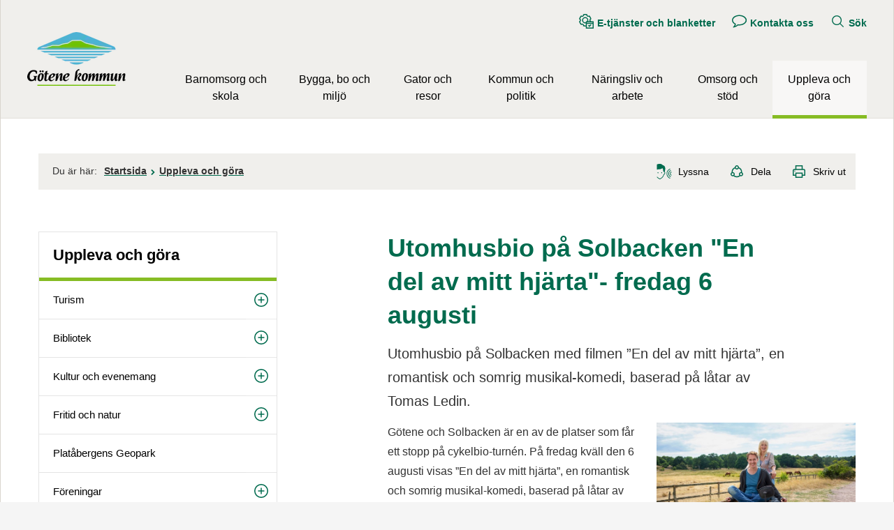

--- FILE ---
content_type: text/html;charset=UTF-8
request_url: https://www.gotene.se/upplevaochgora/nyhetsarkivupplevaochgora/utomhusbiopasolbackenendelavmitthjartafredag6augusti.262789.html
body_size: 15935
content:
<!DOCTYPE html>
<html lang="sv" class="sv-no-js sv-template-vanlig-sida-20">
<head>
   <meta charset="UTF-8">
   <script nonce="ff667e10-fb5e-11f0-918c-816f08d593e8">(function(c){c.add('sv-js');c.remove('sv-no-js');})(document.documentElement.classList)</script>
   <title>Utomhusbio på Solbacken &quot;En del av mitt hjärta&quot;- fredag 6 augusti - Götene kommun</title>
   <link rel="preload" href="/sitevision/system-resource/c0313fd0f445d08b603ebcfed2615859a32f7c6457476b248fb0a03f921b7a1e/js/jquery.js" as="script">
   <link rel="preload" href="/sitevision/system-resource/c0313fd0f445d08b603ebcfed2615859a32f7c6457476b248fb0a03f921b7a1e/envision/envision.js" as="script">
   <link rel="preload" href="/sitevision/system-resource/c0313fd0f445d08b603ebcfed2615859a32f7c6457476b248fb0a03f921b7a1e/js/utils.js" as="script">
   <link rel="preload" href="/sitevision/system-resource/c0313fd0f445d08b603ebcfed2615859a32f7c6457476b248fb0a03f921b7a1e/js/portlets.js" as="script">
               <meta name="keywords" content="">
                     <meta name="DC.Publisher" content="Götene kommun">
                     <meta name="description" content="Utomhusbio på Solbacken med filmen ”En del av mitt hjärta”, en romantisk och somrig musikal-komedi, baserad på låtar av Tomas Ledin.">
            <meta name="viewport" content="width=device-width, initial-scale=1, minimum-scale=1, shrink-to-fit=no">
   <meta name="dcterms.identifier" content="https://www.gotene.se">
   <meta name="dcterms.language" content="sv">
   <meta name="dcterms.format" content="text/html">
   <meta name="dcterms.type" content="text">
   <link rel="canonical" href="https://www.gotene.se/upplevaochgora/nyhetsarkivupplevaochgora/utomhusbiopasolbackenendelavmitthjartafredag6augusti.262789.html">
   <link rel="stylesheet" type="text/css" href="/2.2edd891311d671f43228000183298/1766131570262/sitevision-responsive-grids.css">
   <link rel="stylesheet" type="text/css" href="/2.2edd891311d671f43228000183298/1766131645413/sitevision-spacing.css">
   
      <link rel="stylesheet" type="text/css" href="/2.2edd891311d671f43228000183298/auto/1769504266544/SiteVision.css">
      <link rel="stylesheet" type="text/css" href="/2.2edd891311d671f43228000183298/1026/1623/SiteVision.css">
   <link rel="stylesheet" type="text/css" href="/sitevision/system-resource/c0313fd0f445d08b603ebcfed2615859a32f7c6457476b248fb0a03f921b7a1e/css/portlets.css">
   <link rel="stylesheet" type="text/css" href="/sitevision/system-resource/c0313fd0f445d08b603ebcfed2615859a32f7c6457476b248fb0a03f921b7a1e/envision/envision.css">

      <link rel="stylesheet" type="text/css" href="/2.2edd891311d671f43228000183298/91.74f3e02916a05b5e44d8c56/1766131751745/0/sv-template-asset.css">
         <link rel="stylesheet" type="text/css" href="/webapp-resource/5.54e930b617aca332bb510a9f/360.23fcc0b417b33af15cf8383/1629275173804/webapp-assets.css">
      <script nonce="ff667e10-fb5e-11f0-918c-816f08d593e8">!function(t,e){t=t||"docReady",e=e||window;var n=[],o=!1,c=!1;function d(){if(!o){o=!0;for(var t=0;t<n.length;t++)try{n[t].fn.call(window,n[t].ctx)}catch(t){console&&console.error(t)}n=[]}}function a(){"complete"===document.readyState&&d()}e[t]=function(t,e){if("function"!=typeof t)throw new TypeError("callback for docReady(fn) must be a function");o?setTimeout(function(){t(e)},1):(n.push({fn:t,ctx:e}),"complete"===document.readyState?setTimeout(d,1):c||(document.addEventListener?(document.addEventListener("DOMContentLoaded",d,!1),window.addEventListener("load",d,!1)):(document.attachEvent("onreadystatechange",a),window.attachEvent("onload",d)),c=!0))}}("svDocReady",window);</script>
   <!-- <link rel="preconnect" href="https://static.rekai.se"> -->
<link rel="preconnect" href="https://view.rekai.se">
<link rel="preconnect" href="https://predict.rekai.se">
   <script>(function(html){html.className += ' lp-js'})(document.documentElement);</script>
   
  




   <link rel="preload" href="/webdav/files/system/js/rek.ai/571b62e9.js" as="script">
<!-- <link rel="preload" href="/webdav/files/system/js/rek.ai/sv-autocompleteFAQversion.js" as="script">
<link rel="preload" href="/sitevision/system-resource/23b43047097f6a679dfc261c4ee19dc6993d598cb661541eb76d191c8d7dc754/envision/envision.css" as="style" onload="this.rel='stylesheet'">
<link rel="dns-prefetch" href="https://static.rekai.se"> --> 
<link rel="dns-prefetch" href="https://view.rekai.se">
<link rel="dns-prefetch" href="https://predict.rekai.se">
   <noscript>
    <style>
        .lp-startpage-menu-backup{
				display: block !important;
        }
    </style>
</noscript>
   












                                                      
                                                      
      
         <meta property='og:image' content='https://www.gotene.se/images/18.54e930b617aca332bb510aa3/1628056312560/cykelbio.jpg' />
               <meta property="og:image:width" content="640" />
            
               <meta property="og:image:height" content="427" />
         
   
         <meta property="og:description" content="Utomhusbio på Solbacken med filmen ”En del av mitt hjärta”, en romantisk och somrig musikal-komedi, baserad på låtar av Tomas Ledin." />
      
         
   
         <meta property="og:title" content="Utomhusbio på Solbacken &quot;En del av mitt hjärta&quot;- fredag 6 augusti" />
   
<meta property="og:url" content="https://www.gotene.se/upplevaochgora/nyhetsarkivupplevaochgora/utomhusbiopasolbackenendelavmitthjartafredag6augusti.262789.html" />
<meta property="og:type" content="article" />
<meta name="twitter:card" content="summary_large_image">
<meta name="twitter:site" content="@gotenekommun">
   <link href="https://www.gotene.se/rss" title="Nyheter från Götene kommun" type="application/rss+xml" rel="alternate" />
   
	<meta property="rek:pubdate" content="2021-08-04T07:52:01" />
	<meta property="rek:moddate" content="2021-08-04T07:51:52" />

   <!-- <link rel="apple-touch-icon" sizes="180x180" href="/webdav/files/Centrumhuset/Information-hemsida/Fasta-filer/Favicon/apple-touch-icon.png">
<link rel="icon" type="image/png" sizes="32x32" href="/webdav/files/Centrumhuset/Information-hemsida/Fasta-filer/Favicon/favicon-32x32.png">
<link rel="icon" type="image/png" sizes="16x16" href="/webdav/files/Centrumhuset/Information-hemsida/Fasta-filer/Favicon/favicon-16x16.png">
<link rel="manifest" href="/webdav/files/Centrumhuset/Information-hemsida/Fasta-filer/Favicon/site.webmanifest">
<link rel="shortcut icon" href="/webdav/files/Centrumhuset/Information-hemsida/Fasta-filer/Favicon/favicon.ico">
<meta name="msapplication-TileColor" content="#ffc40d">
<meta name="msapplication-config" content="/webdav/files/Centrumhuset/Information-hemsida/Fasta-filer/Favicon/browserconfig.xml">
<meta name="theme-color" content="#f0efec"> -->
<link rel="icon" href="/webdav/files/Centrumhuset/Information-hemsida/Fasta-filer/Favicon/favicon.ico" type="image/x-icon">
   <script nonce="ff667e10-fb5e-11f0-918c-816f08d593e8">
      window.sv = window.sv || {};
      sv.UNSAFE_MAY_CHANGE_AT_ANY_GIVEN_TIME_webAppExternals = {};
      sv.PageContext = {
      pageId: '5.54e930b617aca332bb510a9f',
      siteId: '2.2edd891311d671f43228000183298',
      userIdentityId: '',
      userIdentityReadTimeout: 0,
      userLocale: 'sv_SE',
      dev: false,
      csrfToken: '',
      html5: true,
      useServerSideEvents: false,
      nodeIsReadOnly: false
      };
   </script>
      <script nonce="ff667e10-fb5e-11f0-918c-816f08d593e8">!function(){"use strict";var t,n={},e={},i={};function r(t){return n[t]=n[t]||{instances:[],modules:{},bundle:{}},n[t]}document.querySelector("html").classList.add("js");var s={registerBootstrapData:function(t,n,i,r,s){var a,o=e[t];o||(o=e[t]={}),(a=o[i])||(a=o[i]={}),a[n]={subComponents:r,options:s}},registerInitialState:function(t,n){i[t]=n},registerApp:function(n){var e=n.applicationId,i=r(e);if(t){var s={};s[e]=i,s[e].instances=[n],t.start(s)}else i.instances.push(n)},registerModule:function(t){r(t.applicationId).modules[t.path]=t},registerBundle:function(t){r(t.applicationId).bundle=t.bundle},getRegistry:function(){return n},setAppStarter:function(n){t=n},getBootstrapData:function(t){return e[t]},getInitialState:function(t){return i[t]}};window.AppRegistry=s}();</script>
</head>
<body class=" sv-responsive  env-m-around--0">
<div id="svid10_68a792d7169b4f5ca6d5808f" class="sv-layout"><div id="svid94_68a792d7169b4f5ca6d5878f"><div class="sv-vertical sv-layout lp-wrapper sv-skip-spacer sv-template-layout" id="svid10_34633caa16a29b5877d4e30"><header class="sv-vertical sv-layout sv-skip-spacer sv-template-layout" id="svid10_68a792d7169b4f5ca6d58790"><div class="sv-script-portlet sv-portlet sv-skip-spacer sv-template-portlet
" id="svid12_68a792d7169b4f5ca6d587b8"><div id="Hoppatillinnehall"><!-- Hoppa till innehåll --></div><!-- Ankare för toppen av sidan -->

<div id="page-top"></div>

<!-- Hoppa över grupperat innehåll -->
<a class="lp-skip-to-content" href="#Mittenspalt">Hoppa till innehåll</a></div>
<div class="sv-layout sv-template-portlet
" id="svid30_6b0120a216ade1dd99f4c270"><div id="Viktigtmeddelande"><!-- Viktigt meddelande --></div><div class="sv-vertical sv-layout lp-alert sv-skip-spacer sv-template-layout" id="svid10_68a792d7169b4f5ca6d58d3e"><div class="sv-custom-module sv-limepark-webapp-crisis-banner sv-skip-spacer sv-template-portlet
" id="svid12_571c7456170bbfd662e25f5d"><div id="Viktigtmeddelande-0"><!-- Viktigt meddelande --></div>
<script nonce="ff667e10-fb5e-11f0-918c-816f08d593e8">AppRegistry.registerApp({applicationId:'limepark.webapp-crisis-banner|1.2.2',htmlElementId:'svid12_571c7456170bbfd662e25f5d',route:'/',portletId:'12.571c7456170bbfd662e25f5d',locale:'sv-SE',defaultLocale:'en',webAppId:'limepark.webapp-crisis-banner',webAppVersion:'1.2.2',webAppAopId:'360.23fcc0b417b33af15cf8383',webAppImportTime:'1629275173804',requiredLibs:{},childComponentStateExtractionStrategy:'BY_ID'});</script></div>
</div>
</div>
<div class="sv-vertical sv-layout lp-header sv-template-layout" id="svid10_68a792d7169b4f5ca6d587c3"><div class="sv-vertical sv-layout lp-page-top-search sv-skip-spacer sv-template-layout" id="svid10_6b0120a216ade1dd99f5ed3f"><div class="sv-fixed-fluid-grid sv-grid-1170 sv-layout sv-skip-spacer sv-template-layout" id="svid10_6b0120a216ade1dd99f5ed42"><div class="sv-row sv-layout sv-skip-spacer sv-template-layout" id="svid10_6b0120a216ade1dd99f5ed43"><div class="sv-layout sv-skip-spacer sv-column-12 sv-template-layout" id="svid10_6b0120a216ade1dd99f5ed44"><div class="sv-vertical sv-layout sv-skip-spacer sv-template-layout" id="svid10_6b0120a216ade1dd99f5ed40"><div role="search" class="sv-searchform-portlet sv-portlet sv-skip-spacer sv-template-portlet
" id="svid12_68a792d7169b4f5ca6d588e2"><div id="Sokruta"><!-- Sökruta --></div>

                                                       								                                     
<script nonce="ff667e10-fb5e-11f0-918c-816f08d593e8">
svDocReady(function() {
   // Queries server for a suggestion list and shows it below the search field
   $svjq("#search12_68a792d7169b4f5ca6d588e2").svAutoComplete({
      source: "/5.54e930b617aca332bb510a9f/12.68a792d7169b4f5ca6d588e2.json?state=autoComplete",
      minLength: 2,
      delay: 200,
      selectedValueContainerId: ""
   });
   // Backwards compatibility for custom templates
   $svjq("#search12_68a792d7169b4f5ca6d588e2").on('focusin', function() {
      if ($svjq("#search12_68a792d7169b4f5ca6d588e2").val() == "Ange sökord") {
         $svjq("#search12_68a792d7169b4f5ca6d588e2").val("");
         return false;
      }
   });
   // Submit, blocks empty and placeholder queries
   $svjq("#search12_68a792d7169b4f5ca6d588e2button").on('click', function() {
      const qry = $svjq("#search12_68a792d7169b4f5ca6d588e2").val();
      if (qry == "" || qry == "Ange sökord") {
         return false;
      }
   });
   // Invokes the search button if user presses the enter key (needed in IE)
   $svjq("#search12_68a792d7169b4f5ca6d588e2").on('keypress', function(e) {
      if (e.which == 13) {
         $svjq("#search12_68a792d7169b4f5ca6d588e2button").trigger('focus').trigger('click');
         return false;
      }
   });
});
</script>


   <form method="get" action="/kommunochpolitik/omwebbplatsen/programteknikochfiler/sok.5.html" class="sv-nomargin">
   <div>
      <label for="search12_68a792d7169b4f5ca6d588e2" class="lp-user-hidden">Sök</label>
      <input id="search12_68a792d7169b4f5ca6d588e2" aria-label="Ange sökord" aria-autocomplete="list" class="brodtext sv-vamiddle c10"  type="text" name="query" placeholder="Ange sökord" value="" />

            	<button id="search12_68a792d7169b4f5ca6d588e2button" aria-label="Sök" type="submit" class="brodtext sv-vamiddle" name="submitButton">
            <svg role="img" aria-hidden="true" class="lp-icon">
               <use xmlns:xlink="http://www.w3.org/1999/xlink" xlink:href="/webdav/files/system/svg/lp-icons.svg#lp-search"></use>
            </svg>
            <span class="lp-user-hidden">Sök</span>
         </button>
         </div>
</form>
</div>
</div>
</div>
</div>
</div>
</div>
<div class="sv-vertical sv-layout lp-logo-column sv-template-layout" id="svid10_6b0120a216ade1dd99f69519"><div class="sv-image-portlet sv-portlet lp-logo sv-skip-spacer sv-template-portlet
" id="svid12_719bdd9c18b655cc4cec335"><div id="Logotyp"><!-- Logotyp --></div><a href="/index.html"><img alt="Götene kommun" loading="lazy" class="sv-noborder c14859"  width="141" height="77" src="/images/18.2afd52301865dea9d6a10a08/1678102179857/gotene-kommun.webp"></a></div>
<div class="sv-vertical sv-layout sv-template-layout" id="svid10_6b0120a216ade1dd99f69500"><div class="sv-script-portlet sv-portlet sv-skip-spacer sv-template-portlet
" id="svid12_68a792d7169b4f5ca6d587e3"><div id="Knappmobilmenysmartphone"><!-- Knapp mobilmeny (smartphone) --></div><a href="#menu" class="lp-skip-to-menu-mobile"><svg aria-hidden="true" class="lp-icon"><use xmlns:xlink="http://www.w3.org/1999/xlink" xlink:href="/webdav/files/system/svg/lp-icons.svg#lp-hamburger"></use></svg><span>Meny</span></a></div>
<div class="sv-jcrmenu-portlet sv-portlet sv-template-portlet
" id="svid12_68a792d7169b4f5ca6d588d0"><div id="Verktygsmeny"><!-- Verktygsmeny --></div>   
      <ul class="lp-site-tools">
                           <li>
               <a class="small" href="https://sjalvservice.gotene.se">
                                    	<svg aria-hidden="true" class="lp-icon">
                     	<use xmlns:xlink="http://www.w3.org/1999/xlink" xlink:href="/webdav/files/system/svg/lp-icons.svg#lp-etjanst"></use>
                  	</svg><span>E-tjänster och blanketter</span>
               </a>
         	</li>
                                    <li>
               <a class="small" href="/kommunochpolitik/omkommunen/kontaktaoss.6.html">
                                    	<svg aria-hidden="true" class="lp-icon">
                     	<use xmlns:xlink="http://www.w3.org/1999/xlink" xlink:href="/webdav/files/system/svg/lp-icons.svg#lp-talk"></use>
                  	</svg><span>Kontakta oss</span>
               </a>
         	</li>
                                    <li>
               <a class="small" href="/kommunochpolitik/omwebbplatsen/programteknikochfiler/sok.5.html">
                                    	<svg aria-hidden="true" class="lp-icon">
                     	<use xmlns:xlink="http://www.w3.org/1999/xlink" xlink:href="/webdav/files/system/svg/lp-icons.svg#lp-search"></use>
                  	</svg><span>Sök</span>
               </a>
         	</li>
                     </ul>
   </div>
<div class="sv-vertical sv-layout sv-template-layout" id="svid10_6b0120a216ade1dd99f69501"><div class="sv-vertical sv-layout sv-skip-spacer sv-template-layout" id="svid93_6b0120a216ade1dd99f69502"><div class="sv-jcrmenu-portlet sv-portlet sv-skip-spacer sv-template-portlet
" id="svid12_6b0120a216ade1dd99f69503"><div id="Meny"><!-- Meny --></div>

  
        
    <nav class="lp-topmenu" aria-label="Main menu" id="topmenu">
      <ul>
                              
                          
                        <li class="li-1">
                <a href="/barnomsorgochskola.9.html">Barnomsorg och skola</a>
            </li>
                                        
                          
                        <li class="li-2">
                <a href="/byggaboochmiljo.10.html">Bygga, bo och miljö</a>
            </li>
                                        
                          
                        <li class="li-3">
                <a href="/gatorochresor.6661.html">Gator och resor</a>
            </li>
                                        
                          
                        <li class="li-4">
                <a href="/kommunochpolitik.139.html">Kommun och politik</a>
            </li>
                                        
                          
                        <li class="li-5">
                <a href="/naringslivocharbete.265925.html">Näringsliv och arbete</a>
            </li>
                                        
                          
                        <li class="li-6">
                <a href="/omsorgochstod.11.html">Omsorg och stöd</a>
            </li>
                                        
                          
                        <li class="li-7">
                <a href="/upplevaochgora.2.html" class="lp-current">Uppleva och göra</a>
            </li>
                        </ul>
    </nav>
  </div>
</div>
</div>
</div>
</div>
</div>
</header>
<div class="sv-html-portlet sv-portlet sv-template-portlet
" id="svid12_50dd0c9916cd6c52b1a15076"><div id="Initiautocompleterekai"><!-- Initi autocomplete rek.ai --></div><script>
   // Init autocomplete from rek.ai

   svDocReady(function() {
      $svjq(".sv-searchform-portlet input[name='query']").rekAutoComplete({
         minLength: 3,
         sendToTarget: true,
         params: {
				entitytype: 'all'
         }
      });
   });

</script></div>
<main class="sv-vertical sv-layout sv-template-layout" id="svid10_68a792d7169b4f5ca6d58791"><div id="svid94_74f3e02916a05b5e44d8c5f"><div class="sv-fixed-fluid-grid sv-grid-1170 sv-layout sv-skip-spacer sv-template-layout" id="svid10_74f3e02916a05b5e44d8c6a"><div class="sv-row sv-layout sv-skip-spacer sv-template-layout" id="svid10_74f3e02916a05b5e44d8c6b"><div class="sv-layout sv-skip-spacer sv-column-12 sv-template-layout" id="svid10_74f3e02916a05b5e44d8c6d"><div class="sv-layout sv-skip-spacer sv-template-portlet
" id="svid30_74f3e02916a05b5e44d8c72"><div id="Sidverktyg"><!-- Sidverktyg --></div><div class="sv-vertical sv-layout lp-pagetools sv-skip-spacer sv-template-layout" id="svid10_74f3e02916a05b5e44d8b9c"><div class="sv-vertical sv-layout sv-skip-spacer sv-template-layout" id="svid10_68a792d7169b4f5ca6d5895d"><div class="sv-multilevellink-portlet sv-portlet sv-skip-spacer sv-template-portlet
" id="svid12_68a792d7169b4f5ca6d58d35"><div id="Flernivalank"><!-- Flernivålänk --></div>

<ul>
   <li class="lp-multilevellink-you-are-here"><span class="brodtext">Du är här:</span></li>
  <li>      
          
        <a href="/index.html" class="brodtext c14863" >Startsida</a>
    </li>
  <li> <svg aria-hidden="true" class="lp-icon"><use xmlns:xlink="http://www.w3.org/1999/xlink" xlink:href="/webdav/files/system/svg/lp-icons.svg#lp-chevron-right"></use></svg>       
          
        <a href="/upplevaochgora.2.html" class="brodtext c14871" >Uppleva och göra</a>
    </li>
</ul>
</div>
</div>
<div class="sv-vertical sv-layout sv-template-layout" id="svid10_74f3e02916a05b5e44d8ba3"><div class="sv-readspeaker_expandingplayer-portlet sv-portlet sv-skip-spacer sv-template-portlet
" id="svid12_74f3e02916a05b5e44d8be1"><div id="ReadSpeaker"><!-- ReadSpeaker --></div><script>
    const scriptLink="//www.gotene.se/webdav/files/Mallar/Readspeaker/5101/webReader/webReader.js";
    const cookieConsentMessage="Uppläsningstjänsten änvänder sig av en webkaka (cookie). Godkänner du detta?";
    var rsLoaded;
    function activateReadSpeaker() {
        // Dessa funktioner gör den initiering som annars hade skett vid sidladdning.
        if (rsLoaded == true) {
                            startPlayer();
                        } else {
        //Medgivandedialog vid första användning
        if(!document.cookie.match("_rspkrLoadCore")) {
            if (!window.confirm(cookieConsentMessage)) {
                return false;
                            }
        }
            console.log("not rsLoaded");
            rsLoaded = true;
            window.rsConf = {
                params: `${scriptLink}?pids=wr&disable=translation,lookup`,
                general: { usePost: true, confirmPolicy: cookieConsentMessage}
            };
const playerId='readspeaker_player_div_12_74f3e02916a05b5e44d8be1';
             const rsCss = document.createElement("style");
  rsCss.innerHTML= "#" + `${playerId}.rsexpanded.rsfloating {
    display: inline-block;
    margin-top: 0.5em;
    vertical-align: middle;
   }`;
document.getElementsByTagName("HEAD").item(0).appendChild(rsCss);


            const oHead = document.getElementsByTagName('HEAD').item(0);
            const oScript = document.createElement("script");
            oScript.src = scriptLink;
            oScript.id = "rs_req_Init";
            oHead.appendChild(oScript);
            setTimeout(() => {
                ReadSpeaker.q(function () { rspkr.ui.addClickEvents(); });
                ReadSpeaker.init();
                ReadSpeaker.loadCore();
                setTimeout(() => {
                    activateReadSpeaker();
                }, 200);
            }, 200);
            return false;
        }
        function startPlayer() {
            ReadSpeaker.q(function () { readpage('//app-eu.readspeaker.com/cgi-bin/rsent?customerid=5101&amp;lang=sv_se&amp;readid=svid94_54e930b617aca332bb510aa6&amp;url=https%3A//www.gotene.se/upplevaochgora/nyhetsarkivupplevaochgora/utomhusbiopasolbackenendelavmitthjartafredag6augusti.262789.html&amp;voice=Maja', 'readspeaker_player_div_12_74f3e02916a05b5e44d8be1'); })
        }
    }
  document.currentScript.remove();
</script>

               <a accesskey="L" class="brodtext rs_href rs_skip" href="//app-eu.readspeaker.com/cgi-bin/rsent?customerid=5101&amp;lang=sv_se&amp;readid=svid94_54e930b617aca332bb510aa6&amp;url=https%3A//www.gotene.se/upplevaochgora/nyhetsarkivupplevaochgora/utomhusbiopasolbackenendelavmitthjartafredag6augusti.262789.html&amp;voice=Maja" rel="nofollow" onclick="activateReadSpeaker(); return false;" onkeypress="activateReadSpeaker(); return false;"><svg class="lp-icon" aria-hidden="true" xmlns="http://www.w3.org/2000/svg"><use xmlns:xlink="http://www.w3.org/1999/xlink" xlink:href="https://www.gotene.se/webdav/files/system/svg/lp-icons.svg#lp-sound"></use></svg><span>Lyssna</span></a>
            <div id='readspeaker_player_div_12_74f3e02916a05b5e44d8be1' class="rs_addtools rs_splitbutton rs_exp rs_skip rs_preserve"></div>
</div>
<div class="sv-script-portlet sv-portlet sv-template-portlet
" id="svid12_74f3e02916a05b5e44d8bca"><div id="Dela"><!-- Dela --></div><a href="#sharepage" class="lp-page-share-link brodtext"><svg aria-hidden="true" class="lp-icon">
  <use xmlns:xlink="http://www.w3.org/1999/xlink" xlink:href="/webdav/files/system/svg/lp-icons.svg#lp-share"></use>
</svg><span>Dela</span></a></div>
</div>
</div>
</div>
</div>
</div>
<div class="sv-row sv-layout sv-template-layout" id="svid10_74f3e02916a05b5e44d8c6c"><div class="sv-layout lp-submenu sv-skip-spacer sv-column-4 sv-template-layout" id="svid10_74f3e02916a05b5e44d8c75"><div class="sv-layout sv-skip-spacer sv-template-portlet
" id="svid30_74f3e02916a05b5e44d8d58"><div id="Undermeny"><!-- Undermeny --></div><div class="sv-script-portlet sv-portlet sv-skip-spacer sv-template-portlet
" id="svid12_68a792d7169b4f5ca6d58ca4"><div id="Undermeny-0"><!-- Undermeny --></div><nav id="menu" class="lp-menu" aria-label="Undermeny" data-toggle-text="Öppna/Stäng" data-close-text="Stäng meny"><ul class="lp-level-1"><li class="lp-has-children"><a href="/barnomsorgochskola.9.html">Barnomsorg och skola</a><ul class="lp-level-2"><li class="lp-has-children"><a href="/barnomsorgochskola/barn15ar.10128.html">Barn 1-5 år</a></li><li class="lp-has-children"><a href="/barnomsorgochskola/barn616ar.10129.html">Barn 6-16 år</a></li><li class="lp-has-children"><a href="/barnomsorgochskola/unga1720ar.10183.html">Unga 17-20 år</a></li><li class="lp-has-children"><a href="/barnomsorgochskola/kulturskolan.105.html">Kulturskolan</a></li><li class="lp-has-children"><a href="/barnomsorgochskola/barnochelevhalsa.9747.html">Barn- och elevhälsa</a></li><li class=""><a href="/barnomsorgochskola/vuxenutbildning.98.html">Vuxen­utbildning</a></li><li class=""><a href="/upplevaochgora/ungdom.21.html">Ungdomsverksamhet</a></li><li class=""><a href="/barnomsorgochskola/jamforelsetalochresultat.23461.html">Jämförelsetal och resultat</a></li><li class="lp-has-children"><a href="/barnomsorgochskola/spektrumenmotesplatsforlarande.263940.html">Spektrum - en mötesplats för lärande</a></li><li class="lp-has-children"><a href="/barnomsorgochskola/vklasslarplattformen.8861.html">Vklass - lärplattformen</a></li><li class="lp-has-children"><a href="/barnomsorgochskola/studieochyrkesvagledning.266291.html">Studie- och yrkesvägledning</a></li><li class="lp-has-children"><a href="/barnomsorgochskola/samarbetemellanskolaocharbetslivssa.27387.html">Samarbete mellan skola och arbetsliv (SSA)</a></li><li class=""><a href="/barnomsorgochskola/riktlinjefortillaggsbelopp.269173.html">Riktlinje för tilläggsbelopp</a></li><li class=""><a href="/barnomsorgochskola/praoplatsersokesinforvarensprao.270841.html">Praoplatser sökes inför vårens prao!</a></li></ul></li><li class="lp-has-children"><a href="/byggaboochmiljo.10.html">Bygga, bo och miljö</a><ul class="lp-level-2"><li class=""><a href="/byggaboochmiljo/kontaktuppgifter.8180.html">Kontaktuppgifter</a></li><li class="lp-has-children"><a href="/byggaboochmiljo/enkronaskampanj.267878.html">Enkronaskampanj</a></li><li class="lp-has-children"><a href="/byggaboochmiljo/byggarivaochforandra.265262.html">Bygga, Riva och Förändra</a></li><li class="lp-has-children"><a href="/byggaboochmiljo/kulturmiljoprogram.270755.html">Kulturmiljöprogram</a></li><li class="lp-has-children"><a href="/byggaboochmiljo/kommunensplanarbete.20355.html">Kommunens planarbete</a></li><li class="lp-has-children"><a href="/byggaboochmiljo/tatortsutveckling.268021.html">Tätortsutveckling</a></li><li class=""><a href="/byggaboochmiljo/utvecklingavvasterbyomradet.266133.html">Utveckling av Västerbyområdet</a></li><li class="lp-has-children"><a href="/byggaboochmiljo/markochexploatering.265293.html">Mark och exploatering</a></li><li class="lp-has-children"><a href="/byggaboochmiljo/tomtlokalbostad.8656.html">Tomt, lokal, bostad</a></li><li class="lp-has-children"><a href="/byggaboochmiljo/kartor.43.html">Kartor</a></li><li class="lp-has-children"><a href="/byggaboochmiljo/miljoochhalsoskydd.7215.html">Miljö- och hälsoskydd</a></li><li class="lp-has-children"><a href="/byggaboochmiljo/skogochnatur.272269.html">Skog och natur</a></li><li class="lp-has-children"><a href="/byggaboochmiljo/vattensjoarochvattendrag.272282.html">Vatten, sjöar och vattendrag</a></li><li class="lp-has-children"><a href="/byggaboochmiljo/miljoochklimat.266500.html">Miljö och klimat</a></li><li class="lp-has-children"><a href="/byggaboochmiljo/levhallbart.272292.html">Lev hållbart</a></li><li class="lp-has-children"><a href="/byggaboochmiljo/avfallochatervinning.1196.html">Avfall och återvinning</a></li><li class="lp-has-children"><a href="/byggaboochmiljo/energiochklimatradgivning.53.html">Energi- och klimatrådgivning</a></li><li class=""><a href="/byggaboochmiljo/fjarrvarme.16805.html">Fjärrvärme</a></li><li class="lp-has-children"><a href="/byggaboochmiljo/bredband.55.html">Bredband</a></li><li class=""><a href="/byggaboochmiljo/utvecklingcykellederikinnekullebacken.266497.html">Utveckling Cykelleder i Kinnekullebacken</a></li><li class="lp-has-children"><a href="/byggaboochmiljo/felanmalanochdriftinformation.7148.html">Felanmälan och driftinformation</a></li><li class=""><a href="/byggaboochmiljo/tillstand.26695.html">Tillstånd</a></li></ul></li><li class="lp-has-children"><a href="/gatorochresor.6661.html">Gator och resor</a><ul class="lp-level-2"><li class=""><a href="/byggaboochmiljo/felanmalanochdriftinformation.7148.html">Felanmälan och driftsinformation</a></li><li class="lp-has-children"><a href="/gatorochresor/parkerochlekplatser.5950.html">Parker och lekplatser</a></li><li class="lp-has-children"><a href="/gatorochresor/trafikochvagar.5947.html">Trafik och vägar</a></li><li class="lp-has-children"><a href="/gatorochresor/resor.16070.html">Resor</a></li><li class=""><a href="/gatorochresor/parkeringstillstand.5957.html">Parkeringstillstånd</a></li><li class="lp-has-children"><a href="/gatorochresor/renhallningochsnorojning.18464.html">Renhållning och snöröjning</a></li><li class="lp-has-children"><a href="/gatorochresor/sokatillstand.19308.html">Söka tillstånd</a></li><li class="lp-has-children"><a href="/gatorochresor/torgochallmannaplatser.262858.html">Torg och allmänna platser</a></li><li class=""><a href="/gatorochresor/movehallbartresande.271141.html">Move - hållbart resande</a></li><li class=""><a href="/gatorochresor/e20gotenemariestad.269981.html">E20 Götene - Mariestad</a></li></ul></li><li class="lp-has-children"><a href="/kommunochpolitik.139.html">Kommun och politik</a><ul class="lp-level-2"><li class="lp-has-children"><a href="/kommunochpolitik/omkommunen.9904.html">Om kommunen</a></li><li class="lp-has-children"><a href="/kommunochpolitik/politiskorganisation.264928.html">Politisk organisation</a></li><li class="lp-has-children"><a href="/kommunochpolitik/tjanstepersonsorganisation.213.html">Tjänstepersonsorganisation</a></li><li class="lp-has-children"><a href="/kommunochpolitik/flyttatillgotenekommun.266328.html">Flytta till Götene kommun</a></li><li class=""><a href="/naringslivocharbete/jobbaigotenekommun.20964.html">Jobba i Götene kommun</a></li><li class=""><a href="/kommunochpolitik/synpunkterochforslag.1233.html">Synpunkter och förslag</a></li><li class="lp-has-children"><a href="/kommunochpolitik/kommunensdiarium.4857.html">Kommunens diarium</a></li><li class="lp-has-children"><a href="/kommunochpolitik/kommunalabestammelserochtillstand.6185.html">Kommunala bestämmelser och tillstånd</a></li><li class="lp-has-children"><a href="/kommunochpolitik/bolagochfastigheter.152.html">Bolag och fastigheter</a></li><li class=""><a href="/kommunochpolitik/borgerligvigsel.728.html">Borgerlig vigsel</a></li><li class=""><a href="/kommunochpolitik/intranat.17126.html">Intranät</a></li><li class="lp-has-children"><a href="/kommunochpolitik/medborgarkontoret.41.html">Medborgarkontoret</a></li><li class="lp-has-children"><a href="/kommunochpolitik/omwebbplatsen.3.html">Om webbplatsen</a></li><li class=""><a href="/kommunochpolitik/visselblasning.264455.html">Visselblåsning</a></li></ul></li><li class="lp-has-children"><a href="/naringslivocharbete.265925.html">Näringsliv och arbete</a><ul class="lp-level-2"><li class="lp-has-children"><a href="/naringslivocharbete/startadittforetag.20014.html">Starta ditt företag</a></li><li class="lp-has-children"><a href="/naringslivocharbete/etableraochinvestera.20015.html">Etablera och investera</a></li><li class="lp-has-children"><a href="/naringslivocharbete/utveckladittforetag.4919.html">Utveckla ditt företag</a></li><li class="lp-has-children"><a href="/naringslivocharbete/jobbaigotenekommun.20964.html">Jobba i Götene kommun</a></li><li class=""><a href="/naringslivocharbete/hittaforetag.8683.html">Hitta företag</a></li><li class="lp-has-children"><a href="/naringslivocharbete/upphandling.120.html">Upphandling</a></li><li class="lp-has-children"><a href="/naringslivocharbete/natverkdialogochnyhetsbrev.20336.html">Nätverk, dialog och nyhetsbrev</a></li><li class=""><a href="/barnomsorgochskola/samarbetemellanskolaocharbetslivssa.27387.html">Samarbete mellan skola och arbetsliv (SSA)</a></li><li class=""><a href="/kommunochpolitik/kommunalabestammelserochtillstand/tillstand/serveringstillstand.5935.html">Serveringstillstånd</a></li><li class="lp-has-children"><a href="/naringslivocharbete/tillstand.26697.html">Tillstånd</a></li><li class=""><a href="/naringslivocharbete/konsumentvagledning.19289.html">Konsument­vägledning</a></li><li class="lp-has-children"><a href="/naringslivocharbete/landsbygdsutveckling.123.html">Landsbygds­utveckling</a></li><li class=""><a href="/byggaboochmiljo/bredband.55.html" title="Service &amp; tjänster, Bredband i Götene">Bredband</a></li><li class=""><a href="/naringslivocharbete/varningslistaoseriosaforetag.24453.html">Varningslista oseriösa företag</a></li><li class="lp-has-children"><a href="/naringslivocharbete/internationelltarbete.25002.html">Internationellt arbete </a></li></ul></li><li class="lp-has-children"><a href="/omsorgochstod.11.html">Omsorg och stöd</a><ul class="lp-level-2"><li class="lp-has-children"><a href="/omsorgochstod/akuthjalp.16576.html">Akut hjälp</a></li><li class="lp-has-children"><a href="/omsorgochstod/informationmedanledningavkrigetiukraina.263876.html">Information med anledning av kriget i Ukraina</a></li><li class="lp-has-children"><a href="/omsorgochstod/trygghetochsakerhet.146.html">Trygghet och säkerhet</a></li><li class="lp-has-children"><a href="/omsorgochstod/anhorigstod.687.html">Anhörigstöd</a></li><li class="lp-has-children"><a href="/omsorgochstod/aldreomsorg.686.html">Äldreomsorg</a></li><li class="lp-has-children"><a href="/omsorgochstod/funktionsstod.685.html">Funktionsstöd</a></li><li class=""><a href="/omsorgochstod/psykiskohalsa.8124.html">Psykisk ohälsa</a></li><li class="lp-has-children"><a href="/omsorgochstod/barnochfamilj.6199.html">Barn och familj</a></li><li class="lp-has-children"><a href="/omsorgochstod/ekonomiochforsorjning.463.html">Ekonomi och försörjning</a></li><li class="lp-has-children"><a href="/omsorgochstod/skadligtbrukochberoende.469.html">Skadligt bruk och beroende</a></li><li class=""><a href="/omsorgochstod/valdinararelationer.468.html">Våld i nära relationer</a></li><li class="lp-has-children"><a href="/omsorgochstod/flyktingochintegration.197.html">Flykting och integration</a></li><li class="lp-has-children"><a href="/omsorgochstod/kommunalhalsoochsjukvard.684.html">Kommunal hälso- och sjukvård</a></li><li class=""><a href="/omsorgochstod/halsoskydd.271.html">Hälsoskydd</a></li><li class=""><a href="/omsorgochstod/vardcentralochfolktandvard.7395.html">Vårdcentral och folktandvård</a></li><li class=""><a href="/omsorgochstod/lanaenhjartstartare.9206.html">Låna en hjärtstartare</a></li><li class="lp-has-children"><a href="/omsorgochstod/folkhalsa.272065.html">Folkhälsa</a></li><li class="lp-has-children"><a href="/omsorgochstod/begravning.8605.html">Begravning</a></li><li class=""><a href="/omsorgochstod/tillganglighet.9374.html">Tillgänglighet</a></li><li class=""><a href="/omsorgochstod/tystnadsplikt.1112.html">Tystnadsplikt</a></li><li class=""><a href="/omsorgochstod/synpunkterochklagomal.5540.html">Synpunkter och klagomål</a></li><li class=""><a href="/omsorgochstod/kvalitetochutveckling.22003.html">Kvalitet och utveckling</a></li><li class=""><a href="/kommunochpolitik/kommunalabestammelserochtillstand/kommunensforfattningar/dokument/f/foreningsbidragforeningarmedverksamhetforaldre.268044.html">Bidrag till föreningar med verksamhet för äldre</a></li></ul></li><li class="lp-current lp-open lp-has-children"><a href="/upplevaochgora.2.html">Uppleva och göra</a><ul class="lp-level-2"><li class="lp-has-children"><a href="/upplevaochgora/turism.14.html">Turism</a></li><li class="lp-has-children"><a href="/upplevaochgora/bibliotek.15.html">Bibliotek</a></li><li class="lp-has-children"><a href="/upplevaochgora/kulturochevenemang.17.html">Kultur och evenemang</a></li><li class="lp-has-children"><a href="/upplevaochgora/fritidochnatur.16906.html">Fritid och natur</a></li><li class=""><a href="/upplevaochgora/platabergensgeopark.24467.html">Platåbergens Geopark</a></li><li class="lp-has-children"><a href="/upplevaochgora/foreningar.18.html">Föreningar</a></li><li class="lp-has-children"><a href="/upplevaochgora/ungdom.21.html">Ungdom</a></li><li class="lp-has-children"><a href="/upplevaochgora/senior.265435.html">Senior</a></li><li class="lp-has-children"><a href="/upplevaochgora/shoppingigotene.118.html">Shopping i Götene</a></li><li class=""><a href="/upplevaochgora/platsutvecklingkultursystemkinnekulle.262128.html">Platsutveckling: Kultursystem Kinnekulle</a></li><li class=""><a href="/upplevaochgora/vadgommersigijordenihusaby.267053.html">Vad gömmer sig i jorden i Husaby?</a></li></ul></li></ul></nav></div>
</div>
</div>
<div class="sv-layout sv-push-1 lp-content sv-column-6 sv-template-layout" id="svid10_74f3e02916a05b5e44d8cb1"><div class="sv-vertical sv-layout sv-skip-spacer sv-template-layout" id="svid10_74f3e02916a05b5e44d8d60"><div id="svid94_54e930b617aca332bb510aa6" class="pagecontent sv-layout"><div id="Mittenspalt"><!-- Mittenspalt --></div><div class="sv-text-portlet sv-use-margins sv-skip-spacer" id="svid12_54e930b617aca332bb510aa7"><div id="Rubrik"><!-- Rubrik --></div><div class="sv-text-portlet-content"><h1 class="heading" id="h-UtomhusbiopaSolbackenEndelavmitthjartafredag6augusti">Utomhusbio på Solbacken &quot;En del av mitt hjärta&quot;- fredag 6 augusti</h1></div></div>
<div class="sv-text-portlet sv-use-margins" id="svid12_54e930b617aca332bb510aa8"><div id="Ingress"><!-- Ingress --></div><div class="sv-text-portlet-content"><p class="ingress">Utomhusbio på Solbacken med filmen ”En del av mitt hjärta”, en romantisk och somrig musikal-komedi, baserad på låtar av Tomas Ledin.</p></div></div>
<div class="sv-image-portlet sv-portlet lp-floatright-image" id="svid12_54e930b617aca332bb510aa9"><div id="Bild"><!-- Bild --></div><a class="sv-resizable-img" href="/images/18.54e930b617aca332bb510aa3/1628056312560/cykelbio.jpg" data-zoom><img alt="Påskägg på rad" class="sv-noborder c15505"  width="640" height="427" srcset="/images/18.54e930b617aca332bb510aa3/1628056312560/x160p/cykelbio.jpg 160w, /images/18.54e930b617aca332bb510aa3/1628056312560/x320p/cykelbio.jpg 320w, /images/18.54e930b617aca332bb510aa3/1628056312560/x480p/cykelbio.jpg 480w, /images/18.54e930b617aca332bb510aa3/1628056312560/cykelbio.jpg 640w" sizes="100vw" src="/images/18.54e930b617aca332bb510aa3/1628056312560/cykelbio.jpg"><span class="env-assistive-text">Förstora bilden</span></a><script nonce="ff667e10-fb5e-11f0-918c-816f08d593e8">svDocReady(function() {envision.imageViewer2(document.getElementById('svid12_54e930b617aca332bb510aa9'))})</script></div>
<div class="sv-text-portlet sv-use-margins" id="svid12_54e930b617aca332bb510aaa"><div id="Innehall"><!-- Innehåll --></div><div class="sv-text-portlet-content"><p class="brodtext">Götene och Solbacken är en av de platser som får ett stopp på cykelbio-turnén. På fredag kväll den 6 augusti visas ”En del av mitt hjärta”, en romantisk och somrig musikal-komedi, baserad på låtar av Tomas Ledin.</p><p class="brodtext">Visningen är utomhus och är gratis, men publikantalet är begränsat utifrån gällande restriktioner. Cykelbio syftar på cykellängds avstånd mellan sällskapen. Platser kan förbokas hos medborgarkontoret eller på Bio Göta Lejons hemsida.</p><p class="brodtext"><strong>Säkra din plats genom att boka gratisbiljett: <a href="https://www.nortic.se/dagny/show/116605">https://www.nortic.se/dagny/show/116605</a> </strong><br><strong>eller via medborgarkontoret 0511-38 60 01.</strong></p><p class="brodtext"><strong>Datum och tid: 6 augusti klockan 21.00. Insläpp från klockan 20.00.</strong></p><p class="brodtext"><strong>Medtag egen stol/filt att sitta på.</strong></p><p class="brodtext">Bakom turnén står Västra Folkets Hus- och Parkregionen i samarbete med ABF, Region Halland och Västra Götalandsregionen. Lokala arrangörer är Bio Göta Lejon tillsammans med Kultur och fritid, Götene kommun.</p></div></div>
</div></div>
<div class="sv-layout sv-template-portlet
" id="svid30_74f3e02916a05b5e44d8d6f"><div id="Delabox"><!-- Dela-box --></div><div class="sv-html-portlet sv-portlet sv-skip-spacer sv-template-portlet
" id="svid12_68a792d7169b4f5ca6d58d3c"><div id="HTMLdelaankare"><!-- HTML - delaankare --></div><div id="sharepage"></div></div>
<div class="sv-vertical sv-layout lp-pagetools-share sv-template-layout" id="svid10_74f3e02916a05b5e44d8c02"><div class="sv-text-portlet sv-use-margins sv-skip-spacer sv-template-portlet
" id="svid12_74f3e02916a05b5e44d8c0b"><div id="Delarubrik"><!-- Delarubrik --></div><div class="sv-text-portlet-content"><h2 class="mellanrubrik" id="h-Dela">Dela</h2></div></div>
<div class="sv-script-portlet sv-portlet sv-template-portlet
" id="svid12_74f3e02916a05b5e44d8c23"><div id="SkriptDela"><!-- Skript - Dela --></div><ul class="lp-share-page">
      <li class="lp-share-page__item">
      <a class="lp-share-page__link lp-share-page__link--facebook" href="https://www.facebook.com/sharer/sharer.php?u=https%3A%2F%2Fwww.gotene.se%2Fupplevaochgora%2Fnyhetsarkivupplevaochgora%2Futomhusbiopasolbackenendelavmitthjartafredag6augusti.262789.html">
                  <svg class="lp-icon lp-share-page__icon" aria-hidden="true" role="img" aria-label="" xmlns="http://www.w3.org/2000/svg"><use xmlns:xlink="http://www.w3.org/1999/xlink" xlink:href="/images/18.5db1fbc416c225df2b82897b/1607167680254/lp-icons.svg#lp-facebook"></use></svg>
                <span class="lp-user-hidden lp-share-page__text">Facebook</span>
      </a>
    </li>
      <li class="lp-share-page__item">
      <a class="lp-share-page__link lp-share-page__link--twitter" href="https://twitter.com/intent/tweet?text=&amp;url=https%3A%2F%2Fwww.gotene.se%2Fupplevaochgora%2Fnyhetsarkivupplevaochgora%2Futomhusbiopasolbackenendelavmitthjartafredag6augusti.262789.html">
                  <svg class="lp-icon lp-share-page__icon" aria-hidden="true" role="img" aria-label="" xmlns="http://www.w3.org/2000/svg"><use xmlns:xlink="http://www.w3.org/1999/xlink" xlink:href="/images/18.5db1fbc416c225df2b82897b/1607167680254/lp-icons.svg#lp-twitter"></use></svg>
                <span class="lp-user-hidden lp-share-page__text">Twitter</span>
      </a>
    </li>
      <li class="lp-share-page__item">
      <a class="lp-share-page__link lp-share-page__link--linkedin" href="https://www.linkedin.com/shareArticle?url=https%3A%2F%2Fwww.gotene.se%2Fupplevaochgora%2Fnyhetsarkivupplevaochgora%2Futomhusbiopasolbackenendelavmitthjartafredag6augusti.262789.html">
                  <svg class="lp-icon lp-share-page__icon" aria-hidden="true" role="img" aria-label="" xmlns="http://www.w3.org/2000/svg"><use xmlns:xlink="http://www.w3.org/1999/xlink" xlink:href="/images/18.5db1fbc416c225df2b82897b/1607167680254/lp-icons.svg#lp-linkedin"></use></svg>
                <span class="lp-user-hidden lp-share-page__text">LinkedIn</span>
      </a>
    </li>
      <li class="lp-share-page__item">
      <a class="lp-share-page__link lp-share-page__link--email" href="mailto:?subject=%5B2021-08-04%5D%20Utomhusbio%20p%C3%A5%20Solbacken%20%22En%20del%20av%20mitt%20hj%C3%A4rta%22-%20fredag%206%20augusti&amp;body=https%3A%2F%2Fwww.gotene.se%2Fupplevaochgora%2Fnyhetsarkivupplevaochgora%2Futomhusbiopasolbackenendelavmitthjartafredag6augusti.262789.html">
                  <svg class="lp-icon lp-share-page__icon" aria-hidden="true" role="img" aria-label="" xmlns="http://www.w3.org/2000/svg"><use xmlns:xlink="http://www.w3.org/1999/xlink" xlink:href="/images/18.5db1fbc416c225df2b82897b/1607167680254/lp-icons.svg#lp-mail"></use></svg>
                <span class="lp-user-hidden lp-share-page__text">E-post</span>
      </a>
    </li>
  </ul></div>
</div>
</div>
<div class="sv-script-portlet sv-portlet sv-template-portlet
 c14868"  id="svid12_44001076189fcdeccb91a52"><div id="TestFAQ"><!-- Test FAQ --></div>

</div>
<div class="sv-layout sv-template-portlet
" id="svid30_6b0120a216ade1dd99f61307"><div id="Relateradesidormeny"><!-- Relaterade sidor-meny --></div><div class="sv-vertical sv-layout sv-skip-spacer sv-template-layout" id="svid10_50dd0c9916cd6c52b1a13119"><div class="sv-vertical sv-layout sv-skip-spacer sv-template-layout" id="svid93_50dd0c9916cd6c52b1a1311a"><div class="sv-script-portlet sv-portlet sv-skip-spacer sv-template-portlet
" id="svid12_6b0120a216ade1dd99f612f3"><div id="Skriptsyskonmeny"><!-- Skript - syskonmeny --></div>

<script>

    function renderRelaterat(data) {
    
      var jsondata = JSON.parse(data);
      var maxNr = 10;
      var added = 0;
      var s = '<ul>';
      for (var i = 0; i < jsondata.predictions.length; i++) {
         if(added < maxNr) {
            var aPrediction = jsondata.predictions[i];
            if(window.location.href.indexOf(aPrediction.url) == -1) {
               s += '<li><a href="' + aPrediction.url + '" title="' + aPrediction.url + '"><span>' + aPrediction.title + '</span></a></li>';
               added++;
            }
         }
         else {
            break;
         }
      }
      s += '</ul>';

      $svjq('.rek-prediction-rel').html(s);
   }

</script>

   <div class="lp-siblings-menu">
   <h2 class="subheading">Relaterade sidor</h2>
         <div class="rek-prediction rek-prediction-rel" data-pagetype="svpage" data-nrofhits="30" data-subtree="upplevaochgora/" data-excludetree="/utomhusbiopasolbackenendelavmitthjartafredag6augusti.262789.html,nyheter" data-callback="renderRelaterat"></div>
   </div>
</div>
</div>
</div>
</div>
<div class="sv-layout sv-template-portlet
" id="svid30_6b0120a216ade1dd99f4c27a"><div id="Aterkopplingsfunktionen"><!-- Återkopplingsfunktionen --></div><div class="sv-vertical sv-layout sv-skip-spacer sv-template-layout" id="svid10_6b0120a216ade1dd99f4c255"><div class="sv-vertical sv-layout sv-skip-spacer sv-template-layout" id="svid93_6b0120a216ade1dd99f4c257"><div class="sv-vertical sv-layout lp-feedback sv-skip-spacer sv-template-layout" id="svid10_6b0120a216ade1dd99f4c258"><div class="sv-vertical sv-layout sv-skip-spacer sv-template-layout" id="svid10_6b0120a216ade1dd99f5ef84"><div class="sv-text-portlet sv-use-margins sv-skip-spacer sv-template-portlet
" id="svid12_6b0120a216ade1dd99f4c259"><div id="Fraga"><!-- Fråga --></div><div class="sv-text-portlet-content"><p class="brodtext">Var det här informationen du sökte?</p></div></div>
<div class="sv-html-portlet sv-portlet sv-template-portlet
" id="svid12_6b0120a216ade1dd99f4c25a"><div id="Knappar"><!-- Knappar --></div><div id="lp-feedback-buttons" data-lp-yes="Ja" data-lp-no="Nej"></div></div>
</div>
<div class="sv-vertical sv-layout lp-feedback-form sv-template-layout" id="svid10_6b0120a216ade1dd99f4c25b"><div class="sv-form-portlet sv-portlet sv-skip-spacer sv-template-portlet
" id="svid12_6b0120a216ade1dd99f4c25c"><div id="Epostformular"><!-- E-postformulär --></div>



   
<form novalidate="novalidate" id="form_6b0120a216ade1dd99f4c25c" action="/upplevaochgora/nyhetsarkivupplevaochgora/utomhusbiopasolbackenendelavmitthjartafredag6augusti.262789.html;jsessionid=6C5B50A6319D20586AB3F3288325BFE9?sv.url=12.6b0120a216ade1dd99f4c25c&amp;state=create#svid12_6b0120a216ade1dd99f4c25c"  method="post" class="env-m-around--0" data-sv-user-consent data-sv-single-click>
<div class="sv-defaultFormTheme">
   <label class="env-d--none" aria-hidden="true" for="mailname_id_6b0120a216ade1dd99f4c25c">Mail name e-mail:</label>
<input class="env-d--none" aria-hidden="true" id="mailname_id_6b0120a216ade1dd99f4c25c" name="mail_name_6b0120a216ade1dd99f4c25c" autocomplete="off" type="text" value="">



 
<div class="sv-formFieldRow">
        
         
   
      <div class="sv-formField sv-formField--cols-12 c14870"  id="field_120_6b0120a216ade1dd99f4c25e_container">
         
         
         
           









      
<div>
   
      

   <div class="sv-field-title-container sv-bold">
               <label class="brodtext" for="field_120_6b0120a216ade1dd99f4c25e">Vad var det du sökte? <span title="Denna fråga är obligatorisk" class="c14861">&nbsp;*</span><span class="env-assistive-text">&nbsp;(obligatorisk)</span></label>         </div>
   
</div>
<div  >




<textarea class="sv-form-textfield brodtext" id="field_120_6b0120a216ade1dd99f4c25e" name="field_120_6b0120a216ade1dd99f4c25e" rows="5" title=""  required maxlength=4000
         ></textarea>




</div>


      </div>
           
            </div>
      <div class="sv-formFieldRow">
         
   
      <div class="sv-formField sv-formField--cols-12 c14870"  id="field_125_6b0120a216ade1dd99f4c25f_container">
         
         
         
           









<div class="sv-form-comment-field">



<p class="brodtext">För att vi ska kunna hjälpa dig hitta rätt behöver vi kunna kontakta dig.</p>


</div>


      </div>
           
            </div>
      <div class="sv-formFieldRow">
         
   
      <div class="sv-formField sv-formField--cols-12 c14870"  id="field_125_6b0120a216ade1dd99f4c260_container">
         
         
         
           









<div class="sv-form-comment-field">



<p class="brodtext">Hur vill du bli kontaktad?</p>


</div>


      </div>
           
            </div>
      <div class="sv-formFieldRow">
         
   
      <div class="sv-formField sv-formField--cols-12 c14870"  id="field_120_6b0120a216ade1dd99f4c261_container">
         
         
         
           









      
<div>
   
      

   <div class="sv-field-title-container sv-bold">
               <label class="brodtext" for="field_120_6b0120a216ade1dd99f4c261">Din e-postadress  </label>         </div>
   
</div>
<div  >




<input class="sv-form-textfield brodtext"
    title="" type="text" value="" id="field_120_6b0120a216ade1dd99f4c261" name="email"   maxlength=4000
               autocomplete="email"
      >




</div>


      </div>
           
            </div>
      <div class="sv-formFieldRow">
         
   
      <div class="sv-formField sv-formField--cols-12 c14870"  id="field_120_6b0120a216ade1dd99f4c262_container">
         
         
         
           









      
<div>
   
      

   <div class="sv-field-title-container sv-bold">
               <label class="brodtext" for="field_120_6b0120a216ade1dd99f4c262">Ditt telefonnummer  </label>         </div>
   
</div>
<div  >




<input class="sv-form-textfield brodtext"
    title="" type="tel" value="" id="field_120_6b0120a216ade1dd99f4c262" name="tel"   maxlength=4000
               autocomplete="tel"
      >




</div>


      </div>
           
            </div>
      <div class="sv-formFieldRow">
         
   
      <div class="sv-formField sv-formField--cols-12 c14870"  id="field_134_6b0120a216ade1dd99f4c263_container">
         
         
         
           <input type="hidden" name="field_136_6b0120a216ade1dd99f4c264" value="https://www.gotene.se/upplevaochgora/nyhetsarkivupplevaochgora/utomhusbiopasolbackenendelavmitthjartafredag6augusti.262789.html">


      </div>
   </div>

               <div class="sv-formFieldRow">
         <div class="sv-formField c14870" >
            <div class="sv-form-consent">
               <input id="consent_6b0120a216ade1dd99f4c25c" name="consent" type="checkbox" value="consent" data-sv-form-consent-checkbox>

               
                              
               <label for="consent_6b0120a216ade1dd99f4c25c" class="brodtext">Jag godkänner att Götene kommun hanterar mina personuppgifter. (Måste bockas i för att kunna skicka in formuläret)<span class="c14861"> *</span></label>

                                 <div class="brodtext">
                                                                                                                                                                  <p>De personuppgifter du lämnat behandlas av Götene kommun för administration och andra åtgärder som behövs för fortsatt handläggning. Vi följer aktuell dataskyddslagstiftning. Här kan du läsa mer om hur vi behandlar dina personuppgifter:</p>
                                                                                                <p><a href="https://www.gotene.se/personuppgifter" target="_blank">https://www.gotene.se/personuppgifter</a></p>
                                                               </div>
                           </div>

                     </div>
      </div>
   
   <div class="sv-formFieldRow">
      <div class="sv-formField c14870" >
         <input class="brodtext" type="submit" value="Skicka">
      </div>
   </div>

</div>
</form>

   
   <script nonce="ff667e10-fb5e-11f0-918c-816f08d593e8">
svDocReady(function() {
   var counter = 0;
   var selector = '#svid' + '12.6b0120a216ade1dd99f4c25c'.replace('.', '_') + ' form';
   $svjq(selector).one('keypress', function() {
      var checkInterval = setInterval(function() {
         $svjq.post('/5.54e930b617aca332bb510a9f/12.6b0120a216ade1dd99f4c25c.html?state=keepAlive&amp;sv.contenttype=text/html;charset=UTF-8');
         if (++counter === 12) {
            window.clearInterval(checkInterval);
         }
      }, 900000); // 15 minutes
   });
});
</script></div>
</div>
<div class="sv-vertical sv-layout lp-feedback-thanks sv-template-layout" id="svid10_6b0120a216ade1dd99f4c265"><div class="sv-text-portlet sv-use-margins sv-skip-spacer sv-template-portlet
" id="svid12_6b0120a216ade1dd99f4c266"><div id="Text"><!-- Text --></div><div class="sv-text-portlet-content"><p class="brodtext">Tack för att du hjälper oss!</p><br></div></div>
</div>
</div>
</div>
</div>
</div>
<div class="sv-layout sv-template-portlet
" id="svid30_74f3e02916a05b5e44d8d72"><div id="Byline"><!-- Byline --></div><div class="sv-vertical sv-layout lp-byline sv-skip-spacer sv-template-layout" id="svid10_68a792d7169b4f5ca6d58cad"><div class="sv-script-portlet sv-portlet sv-skip-spacer sv-template-portlet
" id="svid12_68a792d7169b4f5ca6d58cf4"><div id="Publiceringsdatum"><!-- Publiceringsdatum --></div><span class="lp-pubdate brodtext">Senast publicerad: <span>4 augusti 2021</span></span></div>
<div class="sv-text-portlet sv-use-margins sv-template-portlet
" id="svid12_6b0120a216ade1dd99f4c7a0"><div id="Sidansvarig"><!-- Sidansvarig --></div><div class="sv-text-portlet-content"><p class="brodtext">Sidansvarig: Adrian Braekke</p></div></div>
<div class="sv-vertical sv-layout sv-template-layout" id="svid10_6b0120a216ade1dd99f4c7a1"></div>
</div>
</div>
</div>
</div>
</div>
<div class="sv-layout sv-template-portlet
" id="svid30_5f9eb68216cfacf6c09402e"><div id="Sparatillrekai"><!-- Spara till rek.ai --></div><div class="sv-script-portlet sv-portlet sv-skip-spacer sv-template-portlet
" id="svid12_5f9eb68216cfacf6c09402d"><div id="Sparatillrekai-0"><!-- Spara till rek.ai --></div>

      
                
                                        <script>
                    window.rek_viewclick = true;
                </script>
                       </div>
</div>
</div></main>
<footer class="sv-vertical sv-layout sv-template-layout" id="svid10_68a792d7169b4f5ca6d58792"><div class="sv-html-portlet sv-portlet sv-visible-sv-bp-mobile sv-skip-spacer sv-template-portlet
" id="svid12_68a792d7169b4f5ca6d588ea"><div id="HTMLTillsidanstopp"><!-- HTML - Till sidans topp --></div><a class="lp-page-top" href="#page-top"><svg aria-hidden="true" class="lp-icon"><use xmlns:xlink="http://www.w3.org/1999/xlink" xlink:href="/webdav/files/system/svg/lp-icons.svg#lp-chevron-right"></use></svg>Till toppen av sidan</a></div>
<div class="sv-vertical sv-layout lp-footer sv-template-layout" id="svid10_68a792d7169b4f5ca6d588eb"><div class="sv-html-portlet sv-portlet sv-skip-spacer sv-template-portlet
" id="svid12_68a792d7169b4f5ca6d58925"><div id="HTMLDoldsidfotsrubrik"><!-- HTML - Dold sidfotsrubrik --></div><h1 class="heading lp-user-hidden">Mer om oss</h1></div>
<div class="sv-fixed-fluid-grid sv-grid-1170 sv-layout sv-template-layout" id="svid10_68a792d7169b4f5ca6d58926"><div class="sv-row sv-layout sv-skip-spacer sv-template-layout" id="svid10_68a792d7169b4f5ca6d58927"><div class="sv-layout sv-skip-spacer sv-column-4 sv-template-layout" id="svid10_68a792d7169b4f5ca6d58928"><div class="sv-text-portlet sv-use-margins sv-skip-spacer sv-template-portlet
" id="svid12_68a792d7169b4f5ca6d5894c"><div id="Text-0"><!-- Text --></div><div class="sv-text-portlet-content"><h2 class="mellanrubrik" id="h-Kontaktaoss">Kontakta oss<br></h2><p class="brodtext">Postadress: Götene kommun, 533 80 Götene<br>Besöksadress: Torggatan 4, Götene<br></p><p class="brodtext"><a href="tel:+46511386000">Medborgarkontoret: 0511-38 60 00</a><a href="mailto:gotene.kommun@gotene.se">gotene.kommun@gotene.se</a><a href="/kommunochpolitik/omkommunen/ekonomi/faktureringsadress.5558.html">Faktureringsadress</a><a href="/kommunochpolitik/omkommunen/kontaktaoss.6.html">Fler kontaktuppgifter</a></p></div></div>
</div>
<div class="sv-layout sv-column-4 sv-template-layout" id="svid10_68a792d7169b4f5ca6d58929"><div class="sv-jcrmenu-portlet sv-portlet sv-skip-spacer sv-template-portlet
" id="svid12_389ce47316ab9fbc0213abb7"><div id="Meny-0"><!-- Meny --></div>                  
         
                     
      
                        
      <ul class="sv-defaultlist">
                           
                           
                                       <li class="sv-inline">
                        <a href="/hogermenyn/pressrum.42.html" class="brodtext c14865" >Press</a></li>
                                    
                           
                                       <li class="sv-inline">
                        <a href="/hogermenyn/bilder.35.html" class="brodtext c14865" >Bildbank</a></li>
                                    
                           
                                       <li class="sv-inline">
                        <a href="/hogermenyn/broschyrer.1391.html" class="brodtext c14865" >Broschyrer</a></li>
                                    
                           
                                       <li class="sv-inline">
                        <a href="/kommunochpolitik/omwebbplatsen.3.html" class="brodtext c14865" >Om webbplatsen</a></li>
                                    
                           
                                       <li class="sv-inline">
                        <a href="/omsorgochstod/tillganglighet.9374.html" class="brodtext c14865" >Tillgänglighetsdatabasen</a></li>
                                    
                           
                                       <li class="sv-inline">
                        <a href="/kommunochpolitik/omwebbplatsen/tillganglighetsredogorelseforwwwgotenese.1222.html" class="brodtext c14865" >Tillgänglighetsredogörelse</a></li>
                     </ul>
   </div>
</div>
<div class="sv-layout lp-footer-map sv-column-4 sv-template-layout" id="svid10_68a792d7169b4f5ca6d5892a"><div class="sv-text-portlet sv-use-margins sv-skip-spacer sv-template-portlet
" id="svid12_7e30691817b0fba2fd6a0c2"><div id="Kartrubrik"><!-- Kartrubrik --></div><div class="sv-text-portlet-content"><h2 class="mellanrubrik" id="h-KartaoverGotenekommun">Karta över Götene kommun</h2></div></div>
<div class="sv-image-portlet sv-portlet sv-template-portlet
" id="svid12_719bdd9c18b655cc4cec2f5"><div id="Bild-0"><!-- Bild --></div><a href="https://www.openstreetmap.org/relation/935419#map=11/58.5948/13.4479"><img alt="Karta över Götene kommun på Open Street Map." loading="lazy" class="sv-noborder c14864"  width="370" height="250" srcset="/images/18.2afd52301865dea9d6a10a2c/1678103255860/x160p/openstreetmap.webp 160w, /images/18.2afd52301865dea9d6a10a2c/1678103255860/x320p/openstreetmap.webp 320w, /images/18.2afd52301865dea9d6a10a2c/1678103255860/openstreetmap.webp 370w" sizes="100vw" src="/images/18.2afd52301865dea9d6a10a2c/1678103255860/openstreetmap.webp"></a></div>
</div>
</div>
<div class="sv-row sv-layout sv-template-layout" id="svid10_68a792d7169b4f5ca6d596ad"><div class="sv-layout sv-skip-spacer sv-column-12 sv-template-layout" id="svid10_6b0120a216ade1dd99f55061"><div class="sv-vertical sv-layout lp-footermenus sv-skip-spacer sv-template-layout" id="svid10_6b0120a216ade1dd99f55062"><div class="sv-jcrmenu-portlet sv-portlet sv-skip-spacer sv-template-portlet
" id="svid12_6b0120a216ade1dd99f5506b"><div id="Menysocialamedier"><!-- Meny - sociala medier --></div>   
      <ul class="lp-social-links">
                           <li>
               <a class="litenxtext" href="javascript:void(window.open('https://www.facebook.com/gotene','_blank','toolbar=1,location=1,status=1,menubar=1,scrollbars=1,resizable=1'));">
                                    	<svg aria-hidden="true" class="lp-icon">
                     	<use xmlns:xlink="http://www.w3.org/1999/xlink" xlink:href="/webdav/files/system/svg/lp-icons.svg#lp-facebook"></use>
                  </svg><span class="lp-user-hidden">Facebook</span>
               </a>
         	</li>
                                    <li>
               <a class="litenxtext" href="javascript:void(window.open('https://www.instagram.com/gotenekommun','_blank','toolbar=1,location=1,status=1,menubar=1,scrollbars=1,resizable=1'));">
                                    	<svg aria-hidden="true" class="lp-icon">
                     	<use xmlns:xlink="http://www.w3.org/1999/xlink" xlink:href="/webdav/files/system/svg/lp-icons.svg#lp-instagram"></use>
                  </svg><span class="lp-user-hidden">Instagram</span>
               </a>
         	</li>
                                    <li>
               <a class="litenxtext" href="javascript:void(window.open('https://www.youtube.com/user/gotenekommun','_blank','toolbar=1,location=1,status=1,menubar=1,scrollbars=1,resizable=1'));">
                                    	<svg aria-hidden="true" class="lp-icon">
                     	<use xmlns:xlink="http://www.w3.org/1999/xlink" xlink:href="/webdav/files/system/svg/lp-icons.svg#lp-youtube"></use>
                  </svg><span class="lp-user-hidden">Youtube</span>
               </a>
         	</li>
                     </ul>
   </div>
<div class="sv-vertical sv-layout sv-template-layout" id="svid10_5db1fbc416c225df2b828a6e"><div class="sv-html-portlet sv-portlet sv-skip-spacer sv-template-portlet
" id="svid12_5db1fbc416c225df2b828a7b"><div id="HTMLIkon"><!-- HTML: Ikon --></div><svg class="lp-icon" aria-hidden="true" xmlns="http://www.w3.org/2000/svg"><use xmlns:xlink="http://www.w3.org/1999/xlink" xlink:href="/webdav/files/system/svg/lp-icons.svg#lp-lock-filled"></use></svg></div>
<div class="sv-text-portlet sv-use-margins sv-template-portlet
" id="svid12_5db1fbc416c225df2b828a72"><div id="Rubrik-0"><!-- Rubrik --></div><div class="sv-text-portlet-content"><p class="brodtext">Inloggningar:</p></div></div>
<div class="sv-jcrmenu-portlet sv-portlet sv-template-portlet
" id="svid12_6b0120a216ade1dd99f5506d"><div id="Menyinloggningar"><!-- Meny - inloggningar --></div>   
      <ul class="lp-login-links">
                           <li>
               <a class="litenxtext" href="javascript:void(window.open('https://bibliotek.vskaraborg.se/web/pub','_blank','toolbar=1,location=1,status=1,menubar=1,scrollbars=1,resizable=1'));">
                  <span>Bibliotek</span>
               </a>
         	</li>
                                    <li>
               <a class="litenxtext" href="javascript:void(window.open('https://intranat.gotene.se','_blank','toolbar=1,location=1,status=1,menubar=1,scrollbars=1,resizable=1'));">
                  <span>Intranät</span>
               </a>
         	</li>
                                    <li>
               <a class="litenxtext" href="javascript:void(window.open('https://auth.vklass.se/organisation/193','_blank','toolbar=1,location=1,status=1,menubar=1,scrollbars=1,resizable=1'));">
                  <span>Vklass</span>
               </a>
         	</li>
                                    <li>
               <a class="litenxtext" href="https://www.gotene.se/funktioner/inloggning.1243.html">
                  <span>Redigera</span>
               </a>
         	</li>
                     </ul>
   </div>
</div>
</div>
</div>
</div>
</div>
</div>
<div class="sv-layout sv-template-portlet
" id="svid30_68a792d7169b4f5ca6d58e2e"><div id="FocusVisible"><!-- Focus Visible --></div><div class="sv-script-portlet sv-portlet sv-skip-spacer sv-template-portlet
" id="svid12_68a792d7169b4f5ca6d58983"><div id="FocusVisible-0"><!-- Focus Visible --></div><script>
  svDocReady(function() {
    (function(stylesheetUrl) {
      var selectorRegExp = /:focus-visible([^\w-]|$)/gi;
      var replaceWith = '.focus-visible$1';
      jQuery.get(stylesheetUrl, function(css) {
        var polyfillEnabledCss = css.replace(selectorRegExp, replaceWith);
        var styleElement = document.createElement('style');
        styleElement.innerHTML = polyfillEnabledCss;
        styleElement.setAttribute('type', 'text/css');

        document.head.appendChild(styleElement);
      });
    }('/download/18.68a792d7169b4f5ca6d583d4/1696920208393/focus-visible-mouse.css'));
  });
</script>
<script src="/download/18.4b76e1a017b57cdf86616fa/1629391391799/focus-visible-unpkg.js"></script>
</div>
</div>
<div class="sv-text-portlet sv-use-margins lp-print-footer sv-template-portlet
" id="svid12_50dd0c9916cd6c52b1a1691a"><div id="Sidfotutskriftraderaej"><!-- Sidfot utskrift - (radera ej!) --></div><div class="sv-text-portlet-content"><p class="brodtext sv-text-align-center"><strong>Götene kommun</strong> 533 80 Götene   <strong>Besöksadress</strong> Centrumhuset, Torggatan 4<br><strong>Telefon medborgarkontor</strong> 0511-38 60 00   <strong>E-post</strong> gotene.kommun@gotene.se<br>www.gotene.se</p></div></div>
<div class="sv-custom-module sv-limepark-custom-headers sv-template-portlet
" id="svid12_53fd2ae9184a334be79c8a9"><div id="EgnaHTTPheaders"><!-- Egna HTTP-headers --></div>
<script nonce="ff667e10-fb5e-11f0-918c-816f08d593e8">AppRegistry.registerApp({applicationId:'limepark.custom-headers|1.0.0',htmlElementId:'svid12_53fd2ae9184a334be79c8a9',route:'/',portletId:'12.53fd2ae9184a334be79c8a9',locale:'sv-SE',defaultLocale:'en',webAppId:'limepark.custom-headers',webAppVersion:'1.0.0',webAppAopId:'360.6bd0e6a17d98cc03291b193',webAppImportTime:'1640681456556',requiredLibs:{}});</script></div>
</footer>
</div>
</div><div class="sv-script-portlet sv-portlet sv-skip-spacer sv-template-portlet
" id="svid12_7f4ad10318a20feabdd1530c"><div id="Laddarekaiochautocomplete"><!-- Ladda rek.ai och autocomplete --></div>
<script src="/webdav/files/system/js/rek.ai/571b62e9.js" defer data-allowinlinecss="false"></script>
<script src="/webdav/files/system/js/rek.ai/sv-autocomplete.min.js" defer></script>
<link rel="stylesheet" href="/download/18.49dfc10619a356c18ed10f75/1763719287472/rekai-styles.css">

<!--<script src="/download/18.1942d95718773ea6f018da5/1716551306705/sv-autocomplete.min.js" defer></script>-->
<!-- <script>if('serviceWorker'in navigator){window.addEventListener('load',()=>{navigator.serviceWorker.register('/webdav/files/Centrumhuset/Information-hemsida/Fasta-filer/Favicon/sw.js').then((r)=>{console.log('Service Worker: Registered with scope:',r.scope)}).catch((e)=>{console.log('Service Worker: Failed to register:',e)})})}</script> --></div>
</div>




<script src="/sitevision/system-resource/c0313fd0f445d08b603ebcfed2615859a32f7c6457476b248fb0a03f921b7a1e/js/jquery.js"></script>
<script src="/sitevision/system-resource/c0313fd0f445d08b603ebcfed2615859a32f7c6457476b248fb0a03f921b7a1e/envision/envision.js"></script>
<script src="/sitevision/system-resource/c0313fd0f445d08b603ebcfed2615859a32f7c6457476b248fb0a03f921b7a1e/js/utils.js"></script>
<script src="/sitevision/system-resource/c0313fd0f445d08b603ebcfed2615859a32f7c6457476b248fb0a03f921b7a1e/js/portlets.js"></script>

<script src="/2.2edd891311d671f43228000183298/91.74f3e02916a05b5e44d8c56/1766131751792/BODY/0/sv-template-asset.js"></script>
<script src="/webapp-resource/5.54e930b617aca332bb510a9f/360.6bd0e6a17d98cc03291b193/1640681456556/webapp-assets.js"></script>
<script src="/webapp-resource/5.54e930b617aca332bb510a9f/360.23fcc0b417b33af15cf8383/1629275173804/webapp-assets.js"></script>
<script src="/sitevision/system-resource/c0313fd0f445d08b603ebcfed2615859a32f7c6457476b248fb0a03f921b7a1e/webapps/webapp_sdk-legacy.js"></script>
</body>
</html>

--- FILE ---
content_type: text/css
request_url: https://www.gotene.se/2.2edd891311d671f43228000183298/auto/1769504266544/SiteVision.css
body_size: 16078
content:
.c15520{border:0;width:100%}.c15309{max-height:163px;max-width:220px}.c16151{float:right;max-height:148px;max-width:220px;padding-bottom:4px;padding-left:4px}.c14462{height:0;overflow:hidden;padding-bottom:56.25%;position:relative}.c15018{background-image:url('/images/18.50dd0c9916cd6c52b1a8ceb/1607165447360/Skattkistan.jpg');background-position:center center;background-repeat:no-repeat;background-size:cover}.c14620{max-height:609px;max-width:946px}.c15116{float:right;max-height:99px;max-width:131px;padding-bottom:4px;padding-left:4px}.c16640{max-height:146px;max-width:789px}.c16611{text-align:left;vertical-align:top;width:180px}.c15827{max-height:380px;max-width:285px}.c16033{max-height:190px;max-width:220px}.c16167{max-height:1641px;max-width:1577px}.c16415{background-color:#ffffff;vertical-align:top;width:135px}.c15058{height:951px;width:404px}.c15864{max-height:498px;max-width:613px}.c16131{max-height:1059px;max-width:1024px}.c15175{max-height:136px;max-width:220px}.c16312{max-height:613px;max-width:766px}.c16159{max-height:109px;max-width:220px}.c15455{max-height:641px;max-width:480px}.c15579{width:40.0673%}.c14908{float:right;margin-left:1em;position:relative}.c16190{max-height:1496px;max-width:1000px}.c15488{border-bottom-color:#006b4e;border-bottom-style:dotted;border-bottom-width:3px;padding-bottom:5px}.c16625{width:21.6169%}.c15713{max-height:1042px;max-width:1024px}.c14380{max-height:802px;max-width:797px}.c15039{max-height:662px;max-width:440px}.c14474{max-height:179px;max-width:199px}.c15716{border-color:#006b4e;border-style:solid;border-width:3px;margin-bottom:1.2em}.c15481{max-height:487px;max-width:440px}.c15525{margin-bottom:70px}.c15139{max-height:311px;max-width:220px}.c15760{max-height:275px;max-width:220px}.c14617{max-height:300px;max-width:839px}.c15180{clear:both;float:right;padding-left:0.3em;padding-top:0.3em;position:relative}.c14752{background-color:#ffffff;background-image:url('/images/18.2574c7eb198740e872e188e2/1756978028905/(2)%20Aspen%205.webp');background-position:center center;background-repeat:no-repeat;background-size:cover}.c15088{max-height:349px;max-width:1024px}.c14686{max-height:878px;max-width:1024px}.c14712{max-height:965px;max-width:710px}.c15119{background-image:url('/images/18.50dd0c9916cd6c52b1a14d3d/1607165466026/Pr%C3%A4stg%C3%A5rdsskolan%2016.jpg');background-position:center center;background-repeat:no-repeat;background-size:cover}.c15996{max-height:147px;max-width:219px}.c15793{max-height:689px;max-width:1024px}.c14842{max-height:200px;max-width:450px}.c16332{max-height:763px;max-width:543px}.c16416{background-color:#ffffff;text-align:left;vertical-align:top;width:126px}.c16472{max-height:1067px;max-width:1600px}.c14467{max-height:315px;max-width:220px}.c15814{width:23.5196%}.c14324{height:35px;width:8.35443%}.c15264{width:25em}.c14512{max-height:170px;max-width:219px}.c16077{float:right;max-height:162px;max-width:220px;padding-bottom:0;padding-left:0}.c14396{max-height:248px;max-width:220px}.c15828{max-height:715px;max-width:615px}.c14535{width:15.9882%}.c14397{max-height:210px;max-width:219px}.c16532{max-height:410px;max-width:900px}.c16585{background-color:#ffffff;text-align:center;vertical-align:top;width:117px}.c16069{max-height:1054px;max-width:703px}.c14345{height:28px;width:7.97468%}.c14425{max-height:201px;max-width:440px}.c15108{border-bottom:1px #c7e2a3 dotted;padding-bottom:0.3em}.c15114{float:right;max-height:57px;max-width:34px;padding-bottom:4px;padding-left:4px}.c16630{max-height:343px;max-width:330px}.c16621{float:right;max-height:149px;max-width:249px;padding-bottom:4px;padding-left:4px}.c15860{max-height:576px;max-width:896px}.c16088{max-height:1344px;max-width:1008px}.c16595{float:right;padding-left:1.5em;position:relative}.c15908{max-height:235px;max-width:214px}.c14767{background-color:#ffffff;background-image:url('/images/18.2574c7eb198740e872e189ff/1756983660747/(2)%20IMG_2152.webp');background-position:center center;background-repeat:no-repeat;background-size:cover}.c14527{max-height:768px;max-width:1023px}.c16357{max-height:800px;max-width:564px}.c15673{max-height:271px;max-width:1024px}.c16028{max-height:616px;max-width:460px}.c16091{max-height:205px;max-width:213px}.c14648{max-height:1122px;max-width:870px}.c14910{max-height:220px;max-width:620px}.c15889{max-height:456px;max-width:1024px}.c16623{max-height:290px;max-width:440px}.c14538{max-height:203px;max-width:220px}.c15098{max-height:336px;max-width:300px}.c14347{height:35px;width:5.79897%}.c15925{border-color:#006b4e;border-style:solid;border-width:4px;margin-bottom:1.2em;padding-bottom:1em;padding-left:0.7em;padding-right:0.7em;padding-top:0.7em}.c14585{float:right;max-height:116px;max-width:250px;padding-bottom:4px;padding-left:4px}.c16289{max-height:831px;max-width:799px}.c15249{max-height:796px;max-width:1024px}.c16245{max-height:2204px;max-width:4236px}.c14812{background-color:#ffffff;background-image:url('/images/18.2574c7eb198740e872e19952/1757057732756/20181011_172854_gotene.webp');background-position:center center;background-repeat:no-repeat;background-size:cover}.c14838{float:right;max-height:131px;max-width:86px;padding-bottom:4px;padding-left:4px}.c16222{max-height:244px;max-width:220px}.c16174{max-height:346px;max-width:575px}.c15361{width:300px}.c16644{max-height:204px;max-width:330px}.c14567{float:right;max-height:115px;max-width:220px;padding-bottom:0;padding-left:0}.c15510{width:31.5789%}.c16461{max-height:667px;max-width:1024px}.c14704{max-height:1080px;max-width:1018px}.c15880{max-height:499px;max-width:1024px}.c15294{max-height:198px;max-width:300px}.c16367{max-height:1119px;max-width:1024px}.c15046{float:right;max-height:146px;max-width:220px;padding-bottom:0;padding-left:0}.c14556{max-height:194px;max-width:220px}.c16348{max-height:340px;max-width:453px}.c16253{max-height:624px;max-width:1024px}.c16177{max-height:500px;max-width:976px}.c14354{height:35px;width:6.70103%}.c14645{max-height:1050px;max-width:738px}.c14539{max-height:840px;max-width:1024px}.c16219{max-height:769px;max-width:972px}.c15679{max-height:482px;max-width:602px}.c16548{background-color:#ffffff;text-align:left;vertical-align:top;width:179px}.c15639{max-height:44px;max-width:274px}.c16410{max-height:293px;max-width:1024px}.c14517{max-height:794px;max-width:1023px}.c14696{max-height:461px;max-width:1024px}.c15546{max-height:625px;max-width:1024px}.c16170{width:460em}.c15157{max-height:650px;max-width:1024px}.c16349{max-height:207px;max-width:220px}.c15597{width:27.6989%}.c15319{max-height:265px;max-width:300px}.c14700{background-image:url('/images/18.2edd891311d671f43228000261048/1607167015678/linje_streckad_gron.gif');height:2px}.c16338{height:35px;width:14.9976%}.c14494{max-height:960px;max-width:1280px}.c16636{float:right;padding-right:0.3em;position:relative}.c15115{max-height:98px;max-width:70px}.c14880{max-height:167px;max-width:220px}.c15095{max-height:888px;max-width:607px}.c15194{border-top:1px #c7e2a3 dotted;padding-top:0.4em}.c14995{max-height:130px;max-width:440px}.c14418{max-height:1313px;max-width:1024px}.c15674{max-height:653px;max-width:870px}.c14909{padding-left:0.3em}.c14881{padding:3px}.c14533{height:419px;width:98.7134%}.c16420{background-color:#ffffff;vertical-align:top;width:126px}.c15741{max-height:177px;max-width:220px}.c15024{background-image:url('/images/18.2edd891311d671f43228000275744/1607165426474/bild1%20klatterv%20400.jpg');background-position:center center;background-repeat:no-repeat;background-size:cover}.c16419{background-color:#ffffff;text-align:left;vertical-align:top;width:117px}.c16045{float:right;max-height:165px;max-width:220px;padding-bottom:4px;padding-left:4px}.c15913{max-height:1024px;max-width:724px}.c15630{max-height:646px;max-width:1024px}.c15731{max-height:951px;max-width:949px}.c16102{float:right;max-height:148px;max-width:213px;padding-bottom:4px;padding-left:4px}.c15069{max-height:258px;max-width:460px}.c14375{max-height:346px;max-width:460px}.c14507{max-height:152px;max-width:299px;padding-bottom:0;padding-left:0;padding-right:0}.c16479{max-height:516px;max-width:1024px}.c14707{max-height:348px;max-width:1024px}.c14965{margin-right:20px}.c14720{height:21px;width:58.9658%}.c16085{max-height:483px;max-width:1024px}.c16074{max-height:856px;max-width:1024px}.c16314{max-height:796px;max-width:985px}.c14948{max-height:651px;max-width:1024px}.c16399{max-height:325px;max-width:220px}.c15852{height:36.5px}.c14451{max-height:39px;max-width:220px}.c16031{max-height:922px;max-width:636px}.c16452{max-height:409px;max-width:581px}.c14410{max-height:1648px;max-width:1024px}.c15641{max-height:671px;max-width:1024px}.c15708{max-height:200px;max-width:214px}.c15735{max-height:480px;max-width:720px}.c15853{max-height:836px;max-width:1024px}.c15544{max-height:73px;max-width:219px}.c16400{max-height:361px;max-width:381px}.c15536{max-height:272px;max-width:1024px}.c16543{background-color:#ffffff;text-align:center;vertical-align:top;width:85px}.c16024{border-style:none;width:100px}.c15401{width:64px}.c15016{background-image:url('/images/18.4a2046b614f9881369ca6d12/1607165442644/Liljestensskolan%2020150921.jpg');background-position:center center;background-repeat:no-repeat;background-size:cover}.c15755{max-height:1398px;max-width:1024px}.c14922{padding-bottom:0.5em;padding-top:0.5em;width:100%}.c15479{max-height:153px;max-width:220px}.c14668{float:right;max-height:183px;max-width:249px;padding-bottom:4px;padding-left:4px}.c16614{vertical-align:top;width:91px}.c15304{max-height:173px;max-width:220px}.c15346{max-height:1361px;max-width:1024px}.c15015{background-image:url('/images/18.50dd0c9916cd6c52b1a8cd3/1607165447277/Hallekis%20f%C3%B6rskola.jpg');background-position:center center;background-repeat:no-repeat;background-size:cover}.c15322{max-height:1463px;max-width:1024px}.c16329{float:right;max-height:220px;max-width:220px;padding-bottom:4px;padding-left:4px}.c14565{float:right;max-height:150px;max-width:220px;padding-bottom:0;padding-left:0}.c14916{max-height:126px;max-width:220px}.c14873{max-height:146px;max-width:220px}.c15838{max-height:261px;max-width:220px}.c16194{max-height:886px;max-width:591px}.c15468{max-height:278px;max-width:417px}.c15647{height:1262px;width:519px}.c14652{max-height:780px;max-width:1024px}.c15603{max-height:198px;max-width:220px}.c14532{width:20.1332%}.c15449{max-height:853px;max-width:896px}.c15654{max-height:621px;max-width:551px}.c15315{max-height:236px;max-width:440px}.c14733{max-height:72px;max-width:220px}.c15955{max-height:241px;max-width:330px}.c16573{max-height:683px;max-width:350px}.c14902{max-height:120px;max-width:120px}.c15451{max-height:549px;max-width:412px}.c15497{max-height:1024px;max-width:768px}.c15692{max-height:384px;max-width:476px}.c15020{background-color:#e2dfd9;background-image:url('/images/18.50dd0c9916cd6c52b1a1837b/1607165424300/ljungsbackenskola.jpg');background-position:center center;background-repeat:no-repeat;background-size:cover}.c16648{max-height:332px;max-width:220px}.c16066{max-height:739px;max-width:1000px}.c14603{float:right;max-height:183px;max-width:219px;padding-bottom:4px;padding-left:4px}.c15535{max-height:543px;max-width:1024px}.c14855{max-height:711px;max-width:1024px}.c14905{max-height:1416px;max-width:1024px}.c16040{max-height:492px;max-width:500px}.c15548{max-height:199px;max-width:330px}.c15441{height:210px;width:100%}.c14737{float:right;max-height:161px;max-width:219px;padding-bottom:0;padding-left:0}.c16632{max-height:185px;max-width:330px}.c14846{float:right;max-height:97px;max-width:220px;padding-bottom:4px;padding-left:4px}.c15271{max-height:14px;max-width:14px}.c14635{max-height:642px;max-width:903px}.c16478{max-height:585px;max-width:1024px}.c15656{height:900px}.c14472{float:right;max-height:146px;max-width:219px;padding-bottom:4px;padding-left:4px}.c16093{max-height:393px;max-width:460px}.c14828{max-height:1617px;max-width:1622px;padding-bottom:4px;padding-left:4px;padding-right:4px}.c14505{max-height:451px;max-width:602px}.c14514{max-height:679px;max-width:500px}.c15770{max-height:538px;max-width:1024px}.c16204{max-height:706px;max-width:1024px}.c15132{width:75%}.c14454{background-color:#ffffff;text-align:left;vertical-align:top;width:273px}.c16593{max-height:137px;max-width:125px}.c14837{max-height:612px;max-width:612px}.c14496{float:right;max-height:219px;max-width:145px;padding-bottom:0;padding-left:0}.c16323{max-height:405px;max-width:720px}.c14738{max-height:456px;max-width:573px}.c15185{max-height:534px;max-width:800px}.c16071{max-height:124px;max-width:124px}.c15165{margin-top:1.6em}.c15861{max-height:576px;max-width:776px}.c14540{max-height:364px;max-width:587px}.c15590{height:0}.c15766{max-height:3088px;max-width:4024px}.c14444{float:right;margin-left:1em;padding-bottom:0.2em;position:relative}.c15968{max-height:492px;max-width:940px}.c16089{max-height:230px;max-width:460px}.c15031{width:220px}.c15323{max-height:397px;max-width:1024px}.c15450{max-height:132px;max-width:220px}.c16440{height:21px;width:20.3616%}.c16150{max-height:119px;max-width:220px}.c16568{max-height:259px;max-width:500px}.c15513{max-height:708px;max-width:954px}.c16019{max-height:1228px;max-width:1024px}.c14897{float:right;max-height:166px;max-width:249px;padding-bottom:4px;padding-left:4px}.c16475{max-height:442px;max-width:440px}.c15756{max-height:546px;max-width:485px}.c14515{max-height:140px;max-width:209px}.c14405{max-height:700px;max-width:1000px}.c15276{padding-left:0.7em}.c14967{padding:0 0 0em 0}.c15440{max-height:368px;max-width:525px}.c14534{width:19.5411%}.c14986{max-height:290px;max-width:516px}.c16396{max-height:394px;max-width:700px}.c15400{width:51px}.c16645{background-color:#e2dfd9;margin-bottom:0;margin-left:0;margin-right:0;margin-top:0;padding-bottom:1em;padding-left:1em;padding-right:1em;padding-top:1em}.c15614{max-height:563px;max-width:1024px}.c15155{max-height:728px;max-width:1024px}.c15248{max-height:339px;max-width:220px}.c14571{max-height:565px;max-width:1024px}.c15178{max-height:434px;max-width:588px}.c14322{max-height:223px;max-width:460px}.c15260{max-height:429px;max-width:440px}.c15767{max-height:3064px;max-width:3764px}.c16210{max-height:269px;max-width:220px}.c15308{max-height:731px;max-width:1024px}.c16178{max-height:203px;max-width:1024px}.c15290{max-height:126px;max-width:299px}.c15910{clear:both;float:right;padding-left:0.3em;position:relative}.c15397{width:46px}.c15205{max-height:36px;max-width:36px}.c15722{max-height:420px;max-width:761px}.c15963{max-height:937px;max-width:1024px}.c15532{background-color:#ffffff;border-color:#c0c0c0;border-style:solid;border-width:2px;margin-bottom:1.5em}.c15629{max-height:842px;max-width:950px}.c15135{max-height:1362px;max-width:1024px}.c15206{border-bottom:1px #c7e2a3 dotted;padding-bottom:1em;padding-left:0.5em;padding-top:0.8em}.c15514{max-height:359px;max-width:554px}.c15181{max-height:52px;max-width:220px}.c14566{max-height:1462px;max-width:1024px}.c15470{max-height:541px;max-width:1024px}.c14805{max-height:70px;max-width:530px}.c15265{background-color:#f7f7f7;border:#ffffff 1px solid;padding:4px}.c14899{display:block;margin-bottom:5px}.c15899{max-height:798px;max-width:1024px}.c15267{max-height:769px;max-width:1024px}.c15776{max-height:1501px;max-width:1024px}.c15618{max-height:1769px;max-width:1832px}.c16300{max-height:251px;max-width:220px}.c15694{max-height:669px;max-width:1024px}.c16259{max-height:600px;max-width:435px}.c16459{max-height:264px;max-width:176px}.c14869{padding-bottom:0.2em}.c16043{max-height:250px;max-width:220px}.c15211{border-top:1px #c7e2a3 dotted}.c15473{max-height:884px;max-width:1024px}.c14917{margin-bottom:1em}.c16591{max-height:308px;max-width:460px}.c16542{max-height:90px;max-width:250px}.c15969{max-height:613px;max-width:803px}.c15405{max-height:2000px;max-width:3008px}.c14608{float:right;max-height:216px;max-width:220px;padding-bottom:0;padding-left:0}.c15702{max-height:392px;max-width:800px}.c16209{max-height:312px;max-width:1024px}.c16203{max-height:325px;max-width:803px}.c15049{float:right;max-height:165px;max-width:220px;padding-bottom:0;padding-left:0}.c14776{height:80.7125px;width:14.8148%}.c16249{max-height:189px;max-width:267px}.c16108{max-height:296px;max-width:460px}.c16503{max-height:572px;max-width:496px}.c16308{max-height:562px;max-width:576px}.c14340{height:35px;width:6.8299%}.c15555{padding-top:6px}.c15791{width:260px}.c16048{max-height:308px;max-width:220px}.c16567{max-height:559px;max-width:768px}.c15699{max-height:525px;max-width:535px}.c16103{max-height:263px;max-width:186px}.c15915{max-height:315px;max-width:851px}.c15964{max-height:275px;max-width:620px}.c15570{max-height:542px;max-width:375px}.c15480{max-height:859px;max-width:871px}.c15325{max-height:143px;max-width:148px}.c15298{max-height:388px;max-width:300px}.c14973{float:left;margin:0.3em 0em 0.2em 0.5em;padding:0;position:relative;top:-0.8em}.c16324{max-height:518px;max-width:800px}.c15373{max-height:1280px;max-width:1024px}.c15701{max-height:176px;max-width:115px}.c14582{float:right;max-height:145px;max-width:105px;padding-bottom:4px;padding-left:4px}.c14388{max-height:692px;max-width:459px}.c16114{max-height:463px;max-width:440px}.c16241{max-height:596px;max-width:896px}.c14681{float:right;max-height:152px;max-width:249px;padding-bottom:4px;padding-left:4px}.c15813{width:42.1184%}.c15643{max-height:1143px;max-width:800px}.c15883{max-height:584px;max-width:1023px}.c15466{max-height:111px;max-width:220px}.c15196{padding-top:0.6em}.c14741{float:right;max-height:219px;max-width:330px;padding-bottom:4px;padding-left:4px}.c14953{max-height:143px;max-width:220px}.c14592{float:right;max-height:171px;max-width:220px;padding-bottom:4px;padding-left:4px}.c16197{max-height:1956px;max-width:4012px}.c16032{max-height:504px;max-width:499px}.c15247{max-height:1141px;max-width:1023px}.c14778{height:80.7125px;width:28.9839%}.c14584{max-height:356px;max-width:762px}.c15635{max-height:330px;max-width:329px}.c15930{max-height:426px;max-width:640px}.c14580{max-height:189px;max-width:592px}.c14541{max-height:481px;max-width:1024px}.c15147{max-height:829px;max-width:1024px}.c15547{max-height:183px;max-width:220px}.c16519{max-height:1000px;max-width:822px}.c16260{max-height:483px;max-width:904px}.c14484{max-height:283px;max-width:200px}.c15729{max-height:720px;max-width:844px}.c14955{max-height:331px;max-width:220px}.c15684{max-height:618px;max-width:1024px}.c15266{background-color:#ffffff;border-left:#ffffff 1px solid;border-right:#ffffff 1px solid;border-top:#ffffff 1px solid;padding:3px}.c16417{background-color:#ffffff;vertical-align:top;width:174px}.c14878{max-height:220px;max-width:220px}.c14841{max-height:1709px;max-width:3265px;padding-bottom:4px;padding-left:4px;padding-right:4px}.c15587{max-height:737px;max-width:515px}.c15009{background-image:url('/images/18.50dd0c9916cd6c52b1a166e2/1607165430435/(2)%20K%C3%A4llby%20f%C3%B6rskola.jpg');background-position:center center;background-repeat:no-repeat;background-size:cover}.c15429{height:21px}.c15680{max-height:639px;max-width:960px}.c15406{max-height:184px;max-width:220px}.c14964{padding:0 0 2em 0}.c15253{border-width:0;height:100%;width:100%}.c14853{max-height:652px;max-width:978px}.c14365{max-height:0;max-width:0}.c15745{max-height:1820px;max-width:1024px}.c16201{max-height:390px;max-width:330px}.c15552{max-height:123px;max-width:219px}.c15434{width:162px}.c15659{float:right;padding-right:0.3em;position:relative;width:220px}.c15281{max-height:254px;max-width:220px}.c15778{max-height:96px;max-width:220px}.c16391{max-height:900px;max-width:868px}.c14562{background-color:#f7f7f7;border-color:#b5c3c6;margin-bottom:1.2em;padding:0 1.2em}.c16351{max-height:992px;max-width:1024px}.c15078{max-height:297px;max-width:330px}.c15994{max-height:1144px;max-width:868px}.c14938{clear:both}.c14834{float:right;max-height:175px;max-width:220px;padding-bottom:4px;padding-left:4px}.c15744{max-height:180px;max-width:220px}.c14726{max-height:1307px;max-width:1024px}.c13016{padding-bottom:8px}.c15220{float:left;padding-right:0.3em;position:relative}.c15746{max-height:669px;max-width:873px}.c15661{max-height:285px;max-width:300px}.c14364{max-height:720px;max-width:540px}.c15824{max-height:631px;max-width:1024px}.c14519{max-height:549px;max-width:800px}.c16531{float:right;max-height:155px;max-width:220px;padding-bottom:4px;padding-left:4px}.c15815{width:34.362%}.c15399{width:55px}.c15081{max-height:56px;max-width:353px}.c16011{max-height:67px;max-width:241px}.c15777{max-height:135px;max-width:213px}.c14656{max-height:420px;max-width:770px}.c15669{height:35px;width:10.7593%}.c15589{width:33%}.c16080{max-height:815px;max-width:1024px}.c16633{max-height:623px;max-width:1023px}.c16364{max-height:170px;max-width:330px}.c14775{height:240.6px;width:100%}.c16052{max-height:556px;max-width:833px}.c14458{max-height:249px;max-width:201px}.c15849{max-height:480px;max-width:880px}.c15071{max-height:315px;max-width:300px}.c16042{max-height:794px;max-width:1024px}.c15226{max-height:1298px;max-width:1024px}.c14611{padding-bottom:0.5em;padding-left:0;padding-top:0.5em}.c15060{width:3.25098%}.c15781{max-height:292px;max-width:220px}.c15564{max-height:1191px;max-width:842px}.c16272{max-height:991px;max-width:1024px}.c14372{max-height:157px;max-width:219px}.c16469{max-height:219px;max-width:1024px}.c15696{max-height:181px;max-width:279px}.c15144{max-height:330px;max-width:440px}.c15517{max-height:338px;max-width:600px}.c14549{float:right;max-height:219px;max-width:164px;padding-bottom:0;padding-left:0}.c15750{max-height:93px;max-width:220px}.c14563{margin-bottom:0.6em}.c14793{max-height:461px;max-width:700px}.c15664{height:28px;width:39.904%}.c16617{max-height:962px;max-width:1024px}.c14419{max-height:291px;max-width:220px}.c16597{max-height:132px;max-width:219px}.c15228{height:157px;width:100.054%}.c15873{max-height:665px;max-width:1024px}.c14610{float:right;max-height:99px;max-width:220px;padding-bottom:0;padding-left:0}.c16517{max-height:440px;max-width:571px}.c14988{max-height:223px;max-width:68px}.c15136{max-height:458px;max-width:455px}.c16016{max-height:146px;max-width:216px}.c15780{max-height:227px;max-width:711px}.c14596{max-height:497px;max-width:1024px}.c15797{max-height:174px;max-width:220px}.c15314{max-height:730px;max-width:1023px}.c15980{max-height:537px;max-width:573px}.c15485{max-height:1280px;max-width:854px}.c15099{max-height:168px;max-width:300px}.c15531{padding-bottom:0.7em;padding-left:1em;padding-top:0.2em}.c15916{max-height:707px;max-width:1024px}.c16273{max-height:817px;max-width:459px}.c14379{max-height:167px;max-width:170px}.c16113{max-height:281px;max-width:350px}.c15928{max-height:602px;max-width:1024px}.c15754{max-height:772px;max-width:384px}.c14831{max-height:1384px;max-width:1024px}.c14944{max-height:293px;max-width:440px}.c16128{max-height:1355px;max-width:1024px}.c14882{float:right;max-height:165px;max-width:249px;padding-bottom:4px;padding-left:4px}.c15823{max-height:880px;max-width:1024px}.c15550{max-height:613px;max-width:460px}.c14852{float:right;max-height:177px;max-width:249px;padding-bottom:4px;padding-left:4px}.c16443{max-height:206px;max-width:220px}.c14623{max-height:369px;max-width:483px}.c16065{max-height:213px;max-width:220px}.c15182{border-color:#ae1021;border-style:solid;border-width:3px;margin-bottom:2em;padding-bottom:0.6em;padding-left:0.3em;padding-right:0.3em;padding-top:0.3em}.c16098{max-height:320px;max-width:302px}.c16191{max-height:754px;max-width:640px}.c14768{background-color:#ffffff;background-image:url('/images/18.2574c7eb198740e872e18a27/1756984010535/(2)%20P1050188.webp');background-position:center center;background-repeat:no-repeat;background-size:cover}.c16535{max-height:627px;max-width:935px}.c16129{background-color:#ffffff;vertical-align:top;width:117px}.c14577{max-height:1230px;max-width:925px}.c16564{max-height:559px;max-width:840px}.c15874{max-height:859px;max-width:1024px}.c16239{height:616px;width:100%}.c16618{max-height:1187px;max-width:1024px}.c14780{height:80.7px;width:14.9976%}.c14625{width:70.826%}.c14808{float:right;max-height:220px;max-width:175px;padding-bottom:0;padding-left:0}.c15972{max-height:238px;max-width:220px}.c15876{max-height:750px;max-width:1000px}.c16389{max-height:776px;max-width:1024px}.c15074{max-height:455px;max-width:700px}.c14605{float:right;max-height:184px;max-width:220px;padding-bottom:0;padding-left:0}.c16006{max-height:460px;max-width:711px}.c16448{max-height:406px;max-width:581px}.c16264{max-height:62px;max-width:220px}.c16130{max-height:928px;max-width:927px}.c15749{max-height:502px;max-width:1024px}.c15545{max-height:1545px;max-width:1024px}.c14716{max-height:649px;max-width:730px}.c16266{max-height:580px;max-width:1023px}.c16465{max-height:620px;max-width:440px}.c16047{float:right;max-height:123px;max-width:220px;padding-bottom:4px;padding-left:4px}.c14796{float:right;max-height:189px;max-width:220px;padding-bottom:4px;padding-left:4px}.c16565{max-height:178px;max-width:205px}.c16122{max-height:211px;max-width:440px}.c15471{max-height:218px;max-width:330px}.c14326{height:35px;width:8.24742%}.c14434{max-height:473px;max-width:440px}.c15642{max-height:271px;max-width:278px}.c16405{max-height:720px;max-width:720px}.c15283{max-height:694px;max-width:1024px}.c15423{max-height:520px;max-width:1024px}.c16186{max-height:540px;max-width:960px}.c15822{max-height:877px;max-width:1024px}.c16175{max-height:655px;max-width:832px}.c16026{max-height:102px;max-width:220px}.c16005{max-height:1082px;max-width:1024px}.c14346{height:35px;width:7.34177%}.c14432{max-height:849px;max-width:600px}.c15320{max-height:164px;max-width:219px}.c15007{background-image:url('/images/18.50dd0c9916cd6c52b1a8cf6/1607165447446/Vasterby%20front1.jpg');background-position:center center;background-repeat:no-repeat;background-size:cover}.c15411{max-height:219px;max-width:330px}.c15725{max-height:129px;max-width:220px}.c16454{max-height:406px;max-width:496px}.c14430{max-height:524px;max-width:1024px}.c16154{max-height:114px;max-width:114px}.c15763{max-height:818px;max-width:818px}.c15436{max-height:239px;max-width:351px}.c16147{max-height:200px;max-width:374px}.c16401{max-height:388px;max-width:420px}.c15486{max-height:122px;max-width:178px}.c16157{max-height:586px;max-width:1024px}.c15593{max-height:754px;max-width:1024px}.c16156{max-height:560px;max-width:1000px}.c16657{max-height:628px;max-width:1200px}.c16263{max-height:922px;max-width:1024px}.c14433{max-height:286px;max-width:220px}.c14660{max-height:568px;max-width:640px}.c15584{width:425px}.c14787{height:80.7125px}.c16510{max-height:669px;max-width:500px}.c15044{float:right;max-height:220px;max-width:220px;padding-bottom:0;padding-left:0}.c14598{float:right;max-height:106px;max-width:220px;padding-bottom:0;padding-left:0}.c15681{max-height:285px;max-width:220px}.c14408{max-height:1560px;max-width:2597px}.c15578{width:36.0269%}.c16216{max-height:310px;max-width:470px}.c15921{background-color:#ffffff;text-align:left;vertical-align:top;width:135px}.c16471{max-height:654px;max-width:460px}.c16044{float:right;max-height:150px;max-width:220px;padding-bottom:4px;padding-left:4px}.c14609{float:right;max-height:155px;max-width:220px;padding-bottom:0;padding-left:0}.c14339{height:28px;width:8.98734%}.c14806{float:right;max-height:149px;max-width:112px;padding-bottom:4px;padding-left:4px}.c15334{max-height:710px;max-width:1024px}.c14445{max-height:152px;max-width:216px}.c15549{max-height:579px;max-width:1024px}.c16199{max-height:2140px;max-width:3312px}.c16381{max-height:720px;max-width:960px}.c14802{float:right;max-height:219px;max-width:207px;padding-bottom:0;padding-left:0}.c16660{max-height:439px;max-width:330px}.c16062{max-height:374px;max-width:1024px}.c15842{max-height:311px;max-width:219px}.c14889{margin-bottom:0}.c15398{width:59px}.c16363{max-height:915px;max-width:1024px}.c15091{max-height:322px;max-width:220px}.c15627{max-height:375px;max-width:717px}.c16007{max-height:684px;max-width:1018px}.c16468{max-height:459px;max-width:440px}.c15851{height:1594.41px;width:100%}.c16470{padding-left:0.3em;width:220px}.c15624{max-height:557px;max-width:1024px}.c15043{height:70em}.c16502{max-height:498px;max-width:707px}.c15335{max-height:729px;max-width:1024px}.c16227{max-height:309px;max-width:220px}.c15299{max-height:1045px;max-width:1008px}.c14621{max-height:895px;max-width:659px}.c15188{max-height:142px;max-width:220px}.c15102{max-height:373px;max-width:665px}.c15518{max-height:725px;max-width:1024px}.c15030{padding-top:2em}.c14814{max-height:550px;max-width:725px}.c14398{max-height:424px;max-width:588px}.c15492{max-height:30px;max-width:162px}.c15145{max-height:732px;max-width:1024px}.c15153{max-height:210px;max-width:300px}.c15501{max-height:139px;max-width:216px}.c16185{max-height:358px;max-width:329px}.c14586{float:right;max-height:219px;max-width:164px;padding-bottom:4px;padding-left:4px}.c15845{height:45.9062px}.c15085{max-height:350px;max-width:1024px}.c14685{max-height:875px;max-width:1024px}.c16408{max-height:1385px;max-width:1024px}.c14764{background-color:#ffffff;background-image:url('/images/18.2574c7eb198740e872e18a19/1756983877473/(2)%20IMG_1234.webp');background-position:center center;background-repeat:no-repeat;background-size:cover}.c15653{max-height:1327px;max-width:1024px}.c14644{max-height:687px;max-width:983px}.c14849{max-height:872px;max-width:1023px}.c15118{background-image:url('/images/18.50dd0c9916cd6c52b1a14c48/1607165466119/Liljestensskolan%201.jpg');background-position:center center;background-repeat:no-repeat;background-size:cover}.c16333{height:28.0035px;width:14.8148%}.c15377{max-height:1310px;max-width:1024px}.c15460{max-height:105px;max-width:408px}.c14465{max-height:990px;max-width:986px}.c15857{max-height:201px;max-width:221px}.c16433{width:58.9986%}.c16268{max-height:312px;max-width:220px}.c16078{max-height:88px;max-width:219px}.c15558{max-height:300px;max-width:224px}.c15515{max-height:353px;max-width:601px}.c16242{max-height:599px;max-width:933px}.c16139{max-height:167px;max-width:221px}.c15508{max-height:310px;max-width:220px}.c15395{width:50px}.c15816{max-height:922px;max-width:800px}.c15452{max-height:573px;max-width:765px}.c15152{max-height:664px;max-width:1024px}.c16372{max-height:600px;max-width:450px}.c15355{max-height:675px;max-width:1024px}.c15605{max-height:709px;max-width:709px}.c14426{max-height:185px;max-width:194px}.c15184{max-height:304px;max-width:300px}.c14941{max-height:164px;max-width:220px}.c15360{max-height:843px;max-width:1024px}.c16036{max-height:496px;max-width:1024px}.c15282{max-height:703px;max-width:1024px}.c15800{float:right;max-height:148px;max-width:220px;padding-bottom:0;padding-left:0}.c16486{max-height:5017px;max-width:3585px}.c16587{max-height:1174px;max-width:1024px}.c14358{height:28px;width:7.72152%}.c14960{max-height:166px;max-width:220px}.c15865{max-height:849px;max-width:1024px}.c15343{max-height:788px;max-width:940px}.c14757{max-height:540px;max-width:750px}.c14851{float:right;max-height:187px;max-width:220px;padding-bottom:0;padding-left:0}.c15788{max-height:30px;max-width:220px}.c14356{height:35px;width:6.0567%}.c16500{max-height:791px;max-width:587px}.c16202{max-height:152px;max-width:237px}.c15231{max-height:400px;max-width:620px}.c15563{max-height:414px;max-width:290px}.c16231{max-height:562px;max-width:768px}.c16015{max-height:606px;max-width:1024px}.c14495{float:right;max-height:330px;max-width:219px;padding-bottom:4px;padding-left:4px}.c16544{background-color:#ffffff;vertical-align:top;width:84px}.c15172{float:right;max-width:220px;padding-left:0.3em;position:relative}.c16112{max-height:1002px;max-width:1024px}.c15937{max-height:696px;max-width:1024px}.c16051{max-height:384px;max-width:264px}.c15884{max-height:1271px;max-width:843px}.c15310{max-height:1706px;max-width:1024px}.c14783{height:80.7125px;width:29.0205%}.c16104{max-height:2768px;max-width:4425px}.c14498{float:right;max-height:164px;max-width:220px;padding-bottom:4px;padding-left:4px}.c16305{max-height:278px;max-width:220px}.c15534{background-color:#f7f7f7;border-color:#86bc24;border-style:solid;border-width:1px}.c15872{max-height:503px;max-width:1024px}.c15560{max-height:168px;max-width:220px}.c14976{background-image:url('/images/18.50dd0c9916cd6c52b1adb61/1607165447698/nordskog3b.jpg');background-position:center center;background-repeat:no-repeat;background-size:cover}.c15726{max-height:374px;max-width:499px}.c15707{max-height:271px;max-width:406px}.c16023{margin-top:0.3em;padding-bottom:0.2em}.c15655{height:500px}.c15262{max-height:103px;max-width:1024px}.c16529{max-height:628px;max-width:1024px}.c14650{float:right;max-height:141px;max-width:220px;padding-bottom:4px;padding-left:4px}.c15363{max-height:821px;max-width:1024px}.c15444{max-height:500px;max-width:500px}.c15356{max-height:625px;max-width:1023px}.c14708{max-height:1532px;max-width:1024px}.c16217{max-height:204px;max-width:220px}.c14457{max-height:46px;max-width:220px}.c16004{max-height:602px;max-width:602px}.c15222{padding-bottom:1em;padding-top:1em}.c14573{float:right;max-height:225px;max-width:330px;padding-bottom:4px;padding-left:4px}.c15215{max-height:686px;max-width:1024px}.c16549{background-color:#ffffff;text-align:left;vertical-align:top;width:88px}.c14918{max-height:376px;max-width:300px}.c15491{max-height:200px;max-width:144px}.c15920{max-height:175px;max-width:350px}.c16424{max-height:118px;max-width:395px}.c14711{max-height:969px;max-width:715px}.c14684{float:right;max-height:71px;max-width:220px;padding-bottom:4px;padding-left:4px}.c15634{max-height:606px;max-width:454px}.c14516{max-height:648px;max-width:484px}.c16097{max-height:615px;max-width:460px}.c16294{max-height:421px;max-width:1000px}.c15437{background-color:#ffffff !important;width:162px}.c14748{max-height:839px;max-width:1024px}.c16523{max-height:1280px;max-width:742px}.c16607{vertical-align:top;width:83px}.c14664{background-color:#f7f7ef;border:#b5c3c6 1px solid;margin-bottom:10px;padding:3px}.c15447{max-height:244px;max-width:330px}.c15881{max-height:838px;max-width:1024px}.c16499{max-height:260px;max-width:220px}.c14999{border-top:1px #c7e2a3 dotted;padding-top:0.5em}.c15125{padding-bottom:15px}.c15087{max-height:141px;max-width:543px}.c15583{max-height:1723px;max-width:899px}.c14560{max-height:225px;max-width:128px}.c14758{max-height:313px;max-width:1024px}.c15509{width:49.269%}.c14829{background-color:#ffffff;background-image:url('/images/18.2574c7eb198740e872e1885f/1757055752469/Vr%C3%A5na%207_3.webp');background-position:center center;background-repeat:no-repeat;background-size:cover}.c16082{max-height:1137px;max-width:1024px}.c16609{background-color:#f6f1f1;vertical-align:top;width:85px}.c15140{max-height:160px;max-width:220px}.c15602{max-height:540px;max-width:902px}.c15569{max-height:200px;max-width:220px}.c15847{max-height:100px;max-width:220px}.c14929{margin-top:0.5em}.c15966{background-color:#ffffff;border-left:#b5c3c6 1px solid;border-right:#b5c3c6 1px solid;border-top:#b5c3c6 1px solid;padding:3px}.c16304{max-height:157px;max-width:216px}.c14488{text-align:right;vertical-align:top;width:92px}.c15961{max-height:238px;max-width:214px}.c16497{max-height:599px;max-width:800px}.c14376{max-height:395px;max-width:751px}.c16162{max-height:1338px;max-width:1024px}.c16196{max-height:2880px;max-width:2584px}.c15804{max-height:1280px;max-width:960px}.c14871{margin-left:0;vertical-align:middle}.c14940{max-height:137px;max-width:220px}.c15094{max-height:642px;max-width:1024px}.c14830{background-color:#ffffff;background-image:url('/images/18.2574c7eb198740e872e18a37/1756983991099/(2)%20IMG_0964.webp');background-position:center center;background-repeat:no-repeat;background-size:cover}.c14616{max-height:810px;max-width:1024px}.c14470{max-height:1152px;max-width:1024px}.c14763{background-color:#ffffff;background-image:url('/images/18.2574c7eb198740e872e18a03/1756983694682/(2)%20IMG_1415.webp');background-position:center center;background-repeat:no-repeat;background-size:cover}.c16659{max-height:816px;max-width:846px}.c16581{background-color:#ffffff;text-align:left;vertical-align:top;width:265px}.c14545{max-height:649px;max-width:1024px}.c15048{max-height:146px;max-width:219px}.c15478{max-height:314px;max-width:220px}.c14691{max-height:870px;max-width:772px}.c15154{max-height:733px;max-width:530px}.c15229{width:15.0174%}.c14559{max-height:486px;max-width:686px}.c16615{vertical-align:top;width:92px}.c16009{max-height:541px;max-width:600px}.c16316{max-height:378px;max-width:220px}.c15862{max-height:186px;max-width:329px}.c16664{width:265px}.c14483{max-height:186px;max-width:186px}.c14792{float:right;max-height:157px;max-width:250px;padding-bottom:4px;padding-left:4px}.c16509{max-height:410px;max-width:397px}.c15235{max-height:210px;max-width:220px}.c15905{max-height:277px;max-width:439px}.c14499{float:right;max-height:74px;max-width:220px;padding-bottom:0;padding-left:0}.c14950{max-height:659px;max-width:1024px}.c16610{background-color:#f6f1f1;vertical-align:top;width:180px}.c16430{height:454.667px;width:100%}.c16136{max-height:82px;max-width:115px}.c15841{max-height:557px;max-width:960px}.c16211{max-height:627px;max-width:1019px}.c15990{max-height:391px;max-width:322px}.c15502{max-height:470px;max-width:440px}.c15500{max-height:554px;max-width:800px}.c16358{max-height:595px;max-width:842px}.c14701{max-height:150px;max-width:100px}.c14713{max-height:966px;max-width:705px}.c15628{max-height:751px;max-width:1024px}.c15413{max-height:704px;max-width:1024px}.c15941{max-height:199px;max-width:253px}.c16403{max-height:533px;max-width:474px}.c15200{max-height:682px;max-width:1023px}.c15286{max-height:98px;max-width:100px}.c16620{max-height:550px;max-width:719px}.c14637{max-height:777px;max-width:871px}.c14864{max-height:250px;max-width:370px}.c16413{max-height:460px;max-width:818px}.c15541{max-height:282px;max-width:460px}.c15993{max-height:507px;max-width:901px}.c16321{max-height:176px;max-width:380px}.c14553{max-height:1531px;max-width:1024px}.c15577{width:23.9057%}.c16501{max-height:104px;max-width:440px}.c16224{float:right;max-height:220px;max-width:146px;padding-bottom:0;padding-left:0}.c15475{max-height:533px;max-width:800px}.c15657{height:700px}.c16559{background-color:#ffffff;vertical-align:top;width:88px}.c16376{max-height:107px;max-width:328px}.c16536{max-height:186px;max-width:199px}.c14327{width:7.86038%}.c16562{max-height:268px;max-width:220px}.c15490{border-bottom-color:#006b4e;border-bottom-style:dotted;border-bottom-width:2px;padding-bottom:1.2em}.c15856{max-height:4032px;max-width:3024px;padding-bottom:4px;padding-left:4px;padding-right:4px}.c15006{margin-right:5px}.c16463{max-height:220px;max-width:299px;padding-bottom:0;padding-left:0;padding-right:0}.c16207{max-height:302px;max-width:219px}.c15357{max-height:775px;max-width:778px}.c16525{max-height:2624px;max-width:4600px}.c15331{max-height:697px;max-width:1024px}.c16521{max-height:109px;max-width:214px}.c14957{max-height:1px;max-width:400px}.c15821{max-height:572px;max-width:1024px}.c14658{max-height:132px;max-width:330px}.c14777{height:44.1875px;width:28.9839%}.c14460{max-height:715px;max-width:1024px}.c16449{max-height:406px;max-width:579px}.c15886{max-height:1800px;max-width:2488px}.c16184{float:left;padding-left:0.3em;position:relative}.c15173{max-height:288px;max-width:440px}.c15077{max-height:773px;max-width:1024px}.c16288{max-height:941px;max-width:1024px}.c14641{float:right;max-height:154px;max-width:219px;padding-bottom:0;padding-left:0}.c14511{max-height:164px;max-width:211px}.c16505{max-height:198px;max-width:330px}.c15820{max-height:547px;max-width:1024px}.c16107{max-height:300px;max-width:460px}.c15931{max-height:740px;max-width:1024px}.c15705{max-height:306px;max-width:220px}.c15096{max-height:883px;max-width:605px}.c15079{margin-bottom:1.5em;margin-top:1.5em}.c16118{max-height:300px;max-width:264px}.c16653{max-height:290px;max-width:515px}.c14843{float:right;max-height:97px;max-width:220px;padding-bottom:0;padding-left:0}.c15004{background-image:url('/images/18.50dd0c9916cd6c52b1a8cee/1607165425707/Ljungsbacken%20f%C3%B6rskola.jpg');background-position:center center;background-repeat:no-repeat;background-size:cover}.c15601{width:24.0605%}.c16148{max-height:178px;max-width:200px}.c15894{float:right;margin-left:0.3em;position:relative;width:220px}.c15799{border-width:0;height:120em;width:100%}.c14437{max-height:190px;max-width:180px}.c16594{max-height:112px;max-width:550px}.c14879{float:right;max-height:140px;max-width:249px;padding-bottom:4px;padding-left:4px}.c15718{max-height:530px;max-width:1024px}.c15762{max-height:2952px;max-width:4608px}.c16378{max-height:339px;max-width:440px}.c16246{max-height:2480px;max-width:3832px}.c14581{margin-top:0.9em}.c15596{height:378px;width:100%}.c15806{max-height:282px;max-width:220px}.c14826{max-height:419px;max-width:425px}.c15273{max-height:420px;max-width:300px}.c16059{max-height:161px;max-width:219px}.c15329{max-height:400px;max-width:300px}.c15364{max-height:154px;max-width:219px}.c14925{max-height:145px;max-width:220px}.c16302{max-height:452px;max-width:679px}.c15201{max-height:139px;max-width:220px}.c15230{width:33.8501%}.c16554{background-color:#ffffff;text-align:left;vertical-align:top;width:109px}.c16286{max-height:229px;max-width:330px}.c14544{max-height:1050px;max-width:1024px}.c15831{max-height:4128px;max-width:3096px}.c16234{max-height:558px;max-width:1024px}.c16352{max-height:726px;max-width:1024px}.c14421{max-height:202px;max-width:220px}.c15832{max-height:1012px;max-width:797px}.c14677{float:right;max-height:137px;max-width:220px;padding-bottom:4px;padding-left:4px}.c16637{max-height:165px;max-width:221px}.c15057{max-height:152px;max-width:220px}.c14695{max-height:672px;max-width:888px}.c15330{max-height:172px;max-width:220px}.c16173{max-height:262px;max-width:220px}.c16384{max-height:98px;max-width:220px}.c16634{max-height:682px;max-width:880px}.c15700{max-height:1128px;max-width:788px}.c14360{height:28px;width:8.35443%}.c14949{max-height:200px;max-width:300px}.c15394{width:63px}.c14912{float:right;padding-left:0.3em;position:relative;width:220px}.c15023{background-color:#20b5ea;background-image:url('/images/18.50dd0c9916cd6c52b1a18379/1607165424123/h%C3%A4llekis%20skola.jpg');background-position:center center;background-repeat:no-repeat;background-size:cover}.c15312{border-bottom:1px #c7e2a3 dotted;padding-bottom:10px}.c15790{height:858px;width:402px}.c15976{max-height:490px;max-width:1008px}.c14520{max-height:220px;max-width:167px}.c15121{max-height:684px;max-width:1024px}.c14473{float:right;max-height:153px;max-width:220px;padding-bottom:4px;padding-left:4px}.c15195{max-height:728px;max-width:793px}.c14994{max-height:306px;max-width:460px}.c14636{max-height:635px;max-width:874px}.c15418{height:35px}.c14725{max-height:547px;max-width:475px}.c16003{max-height:485px;max-width:500px}.c14570{float:right;max-height:171px;max-width:220px;padding-bottom:0;padding-left:0}.c16650{max-height:392px;max-width:220px}.c14594{float:right;max-height:154px;max-width:220px;padding-bottom:4px;padding-left:4px}.c14373{max-height:260px;max-width:219px}.c16340{height:231.024px;width:100%}.c15779{max-height:158px;max-width:299px}.c15106{list-style:none outside none;margin:0 0 0 0}.c15503{max-height:546px;max-width:440px}.c15691{max-height:852px;max-width:1024px}.c15379{width:58px}.c14771{background-color:#ffffff;background-image:url('/images/18.2574c7eb198740e872e1892e/1756978976833/(2)%20IMG_2856.JPG');background-position:center center;background-repeat:no-repeat;background-size:cover}.c15929{max-height:307px;max-width:506px}.c16513{max-height:1036px;max-width:1024px}.c14895{float:right;max-height:200px;max-width:200px;padding-bottom:4px;padding-left:4px}.c14593{float:right;max-height:152px;max-width:220px;padding-bottom:4px;padding-left:4px}.c14394{max-height:340px;max-width:413px}.c15671{height:28px;width:10.7593%}.c16347{max-height:1476px;max-width:1024px}.c16599{max-height:1035px;max-width:902px}.c16423{max-height:124px;max-width:395px}.c14463{height:100%;left:0;position:absolute;top:0;width:100%}.c16404{float:right;max-height:220px;max-width:140px;padding-bottom:4px;padding-left:4px}.c15846{max-height:391px;max-width:220px}.c15843{max-height:367px;max-width:220px}.c15289{max-height:584px;max-width:1024px}.c15650{max-height:1025px;max-width:1024px}.c14931{padding-top:0.5em}.c15380{width:45px}.c16483{max-height:88px;max-width:147px}.c16518{max-height:1465px;max-width:1024px}.c16612{text-align:left;vertical-align:top;width:83px}.c15663{height:227px;width:100%}.c15412{max-height:390px;max-width:220px}.c15940{max-height:477px;max-width:700px}.c16342{height:28.0035px;width:29.0205%}.c14602{float:right;max-height:220px;max-width:215px;padding-bottom:4px;padding-left:4px}.c15802{max-height:281px;max-width:220px}.c15025{background-color:#ae1021;background-image:url('/images/18.50dd0c9916cd6c52b1a1837a/1607165424215/k%C3%A4llbyg%C3%A5rd.jpg');background-position:center center;background-repeat:no-repeat;background-size:cover}.c16127{max-height:405px;max-width:255px}.c15131{background-color:#ae1021}.c14422{max-height:330px;max-width:439px}.c15080{max-height:153px;max-width:250px}.c16395{max-height:851px;max-width:927px}.c16087{max-height:666px;max-width:1000px}.c15472{max-height:158px;max-width:220px}.c15527{max-height:258px;max-width:1024px}.c15362{max-height:567px;max-width:761px}.c14870{margin-bottom:10px}.c16022{background-color:#ffffff;white-space:nowrap;width:100%}.c16208{padding-bottom:0em;padding-top:0.3em}.c16655{max-height:426px;max-width:1024px}.c16474{max-height:338px;max-width:440px}.c14756{max-height:535px;max-width:750px}.c15477{max-height:462px;max-width:1024px}.c14817{max-height:630px;max-width:1024px}.c14595{max-height:201px;max-width:118px}.c16431{height:20.6667px;width:100%}.c14693{max-height:597px;max-width:438px}.c14788{width:50em}.c15588{max-height:733px;max-width:517px}.c14749{max-height:660px;max-width:1023px}.c14705{max-height:935px;max-width:935px}.c15866{max-height:831px;max-width:1024px}.c16421{border-color:#86bc24;border-style:solid;border-width:2px;padding-bottom:0.2em;padding-left:0.2em;padding-right:0.2em;padding-top:0.2em}.c14554{max-height:468px;max-width:468px}.c14854{float:right;max-height:96px;max-width:220px;padding-bottom:0;padding-left:0}.c16160{max-height:438px;max-width:440px}.c15261{max-height:337px;max-width:440px}.c15934{max-height:152px;max-width:219px}.c15611{max-height:170px;max-width:220px}.c15150{max-height:168px;max-width:216px}.c14389{max-height:257px;max-width:220px}.c14934{border-color:#006b4e;border-style:solid;border-width:6px;padding-bottom:1.2em;padding-left:1em;padding-right:1em;padding-top:1em}.c15748{max-height:678px;max-width:885px}.c15765{max-height:2504px;max-width:3136px}.c16271{max-height:673px;max-width:1024px}.c16605{text-align:left;vertical-align:top;width:92px}.c14350{height:35px;width:6.4433%}.c15352{max-height:329px;max-width:200px}.c14690{max-height:864px;max-width:598px}.c16635{max-height:615px;max-width:1024px}.c15348{max-height:663px;max-width:1024px}.c16551{text-align:left;vertical-align:top;width:179px}.c15950{max-height:800px;max-width:600px}.c14409{max-height:199px;max-width:199px}.c16346{max-height:841px;max-width:1024px}.c15122{max-height:154px;max-width:220px}.c16586{max-height:139px;max-width:219px}.c14968{border-bottom:1px solid #006b4e;height:0.9em;width:1.3em}.c16303{max-height:349px;max-width:396px}.c15645{max-height:240px;max-width:320px}.c14821{max-height:645px;max-width:911px}.c14896{padding-bottom:0.2em;padding-left:0.3em}.c14682{float:right;max-height:139px;max-width:220px;padding-bottom:4px;padding-left:4px}.c14568{float:right;max-height:108px;max-width:220px;padding-bottom:0;padding-left:0}.c14504{float:right;max-height:219px;max-width:145px;padding-bottom:4px;padding-left:4px}.c15059{height:40em}.c16588{max-height:268px;max-width:460px}.c16002{max-height:300px;max-width:500px}.c15174{max-height:215px;max-width:213px}.c14443{float:right;margin-left:1em;position:relative;width:15em}.c15837{max-height:907px;max-width:640px}.c16540{max-height:773px;max-width:640px}.c15426{max-height:662px;max-width:1024px}.c16008{max-height:820px;max-width:1024px}.c16661{max-height:1024px;max-width:797px}.c16299{max-height:483px;max-width:548px}.c15166{list-style-type:none;margin-left:0.5em}.c15067{padding-bottom:0.2em;padding-top:0}.c16494{float:right;max-height:167px;max-width:220px;padding-bottom:0;padding-left:0}.c15885{max-height:405px;max-width:460px}.c15543{max-height:430px;max-width:608px}.c16576{max-height:652px;max-width:1024px}.c14951{max-height:110px;max-width:110px}.c14795{max-height:805px;max-width:1024px}.c15743{max-height:447px;max-width:743px}.c14920{max-height:147px;max-width:220px}.c14825{max-height:338px;max-width:605px}.c15179{max-height:157px;max-width:220px}.c16025{padding-bottom:0.5em}.c16566{max-height:591px;max-width:886px}.c14411{max-height:469px;max-width:1024px}.c16558{vertical-align:top;width:116px}.c14420{max-height:404px;max-width:220px}.c16243{max-height:648px;max-width:1024px}.c14670{max-height:816px;max-width:1024px}.c16206{max-height:894px;max-width:684px}.c14739{float:right;max-height:161px;max-width:219px;padding-bottom:4px;padding-left:4px}.c16437{height:20.6667px;width:31.5789%}.c14746{max-height:641px;max-width:1024px}.c15683{max-height:473px;max-width:1024px}.c15522{max-height:145px;max-width:300px}.c16629{max-height:960px;max-width:1280px;padding-bottom:4px;padding-left:4px;padding-right:4px}.c15668{height:35px;width:13.506%}.c15499{border-color:#ae1021;border-style:solid;border-width:2px;padding-bottom:1em;padding-left:0.5em;padding-right:0.5em;padding-top:0.5em}.c14729{float:right;max-height:112px;max-width:220px;padding-bottom:0;padding-left:0}.c14687{max-height:482px;max-width:526px}.c15291{max-height:551px;max-width:1024px}.c15148{max-height:329px;max-width:440px}.c14937{max-height:148px;max-width:220px}.c16322{max-height:83px;max-width:538px}.c15613{max-height:242px;max-width:218px}.c14579{float:right;max-height:168px;max-width:249px;padding-bottom:4px;padding-left:4px}.c16552{background-color:#ffffff;vertical-align:top;width:116px}.c14599{max-height:227px;max-width:300px;padding-bottom:0;padding-left:0;padding-right:0}.c15612{max-height:438px;max-width:653px}.c14735{float:right;max-height:178px;max-width:220px;padding-bottom:4px;padding-left:4px}.c15123{max-height:149px;max-width:220px}.c16179{max-height:1000px;max-width:1000px}.c15616{max-height:264px;max-width:220px}.c14333{height:28px;width:7.34177%}.c14721{height:21px;width:20.4337%}.c16134{max-height:170px;max-width:460px}.c14847{float:right;max-height:152px;max-width:220px;padding-bottom:0;padding-left:0}.c14423{max-height:308px;max-width:706px}.c14679{float:right;max-height:158px;max-width:250px;padding-bottom:4px;padding-left:4px}.c14809{max-height:674px;max-width:1024px}.c16205{max-height:108px;max-width:213px}.c15877{max-height:1428px;max-width:1024px}.c16455{max-height:407px;max-width:580px}.c15439{max-height:69px;max-width:440px}.c14717{max-height:675px;max-width:534px}.c15896{max-height:265px;max-width:220px}.c16522{max-height:615px;max-width:459px}.c16258{max-height:561px;max-width:440px}.c15279{max-height:405px;max-width:300px}.c15914{max-height:842px;max-width:1024px}.c15844{max-height:266px;max-width:220px}.c14513{max-height:340px;max-width:684px}.c16296{max-height:779px;max-width:1182px}.c16000{max-height:907px;max-width:907px}.c14727{max-height:464px;max-width:904px}.c14639{max-height:604px;max-width:1024px}.c14794{float:right;max-height:180px;max-width:220px;padding-bottom:4px;padding-left:4px}.c15359{max-height:685px;max-width:1024px}.c15723{max-height:287px;max-width:287px}.c16541{max-height:1437px;max-width:1023px}.c15542{max-height:1600px;max-width:900px}.c16631{max-height:171px;max-width:216px}.c15506{max-height:171px;max-width:171px}.c16341{height:35px;width:14.8148%}.c15293{max-height:35px;max-width:220px}.c15033{max-height:447px;max-width:693px}.c16574{max-height:66px;max-width:204px}.c15110{float:right;max-height:66px;max-width:44px;padding-bottom:4px;padding-left:4px}.c15782{max-height:212px;max-width:408px}.c15812{max-height:300px;max-width:557px}.c14441{max-height:375px;max-width:220px}.c14647{max-height:218px;max-width:440px}.c14627{max-height:363px;max-width:596px}.c15801{max-height:1554px;max-width:1024px}.c14377{max-height:303px;max-width:220px}.c16663{height:904px;width:458px}.c14876{float:right;padding-left:0.3em;position:relative}.c15187{max-height:256px;max-width:300px}.c16553{background-color:#ffffff;text-align:left;vertical-align:top;width:84px}.c14415{max-height:239px;max-width:210px}.c15212{max-height:1280px;max-width:720px}.c14914{list-style-type:none;margin-left:0}.c16639{max-height:547px;max-width:818px}.c15631{max-height:258px;max-width:220px}.c14654{float:right;max-height:220px;max-width:178px;padding-bottom:0;padding-left:0}.c14675{float:right;max-height:113px;max-width:220px;padding-bottom:4px;padding-left:4px}.c16526{max-height:667px;max-width:1000px}.c15454{max-height:1364px;max-width:1024px}.c16492{max-height:247px;max-width:219px}.c15393{width:80px}.c16014{max-height:396px;max-width:528px}.c14939{max-height:1280px;max-width:853px}.c16188{max-height:425px;max-width:1024px}.c15917{max-height:328px;max-width:440px}.c16124{max-height:738px;max-width:1024px}.c15420{max-height:683px;max-width:1023px}.c16018{max-height:906px;max-width:1024px}.c15947{background-color:#e2dfd9;padding-bottom:10px;padding-left:10px;padding-right:10px;padding-top:10px}.c15858{max-height:355px;max-width:223px}.c15892{max-height:440px;max-width:350px}.c15216{max-height:137px;max-width:219px}.c16189{vertical-align:top;width:75px}.c15026{max-height:19px;max-width:32px}.c16392{max-height:467px;max-width:700px}.c14385{float:right;max-height:220px;max-width:216px;padding-bottom:4px;padding-left:4px}.c14450{max-height:1632px;max-width:1224px}.c15644{max-height:646px;max-width:430px}.c15784{max-height:800px;max-width:800px}.c15124{max-height:156px;max-width:220px}.c16309{max-height:595px;max-width:1024px}.c16301{max-height:85px;max-width:160px}.c16165{max-height:446px;max-width:680px}.c16193{float:right;padding-bottom:0.3em;padding-left:0.3em;position:relative}.c15277{max-height:1040px;max-width:1024px}.c16214{max-height:267px;max-width:460px}.c15900{max-height:401px;max-width:602px}.c16537{max-height:450px;max-width:960px}.c15372{padding-top:3em}.c15197{max-height:155px;max-width:220px}.c16490{max-height:886px;max-width:1024px}.c15795{max-height:1205px;max-width:1024px}.c16262{max-height:623px;max-width:962px}.c15225{max-height:705px;max-width:1024px}.c15489{padding-top:20px}.c15097{max-height:881px;max-width:604px}.c14683{float:right;max-height:220px;max-width:146px;padding-bottom:4px;padding-left:4px}.c16142{max-height:418px;max-width:608px}.c16235{max-height:537px;max-width:1024px}.c15389{width:49px}.c15693{max-height:335px;max-width:440px}.c14801{margin-bottom:0.5em}.c15366{border-color:#006b4e;border-style:solid;border-width:2px;margin-bottom:1.5em;padding-bottom:1em;padding-left:1em;padding-top:1em}.c14979{max-height:573px;max-width:1024px}.c16466{max-height:294px;max-width:439px}.c16106{max-height:716px;max-width:1024px}.c15284{max-height:69px;max-width:199px}.c15029{float:left;position:relative}.c14782{height:80.7px}.c15619{max-height:865px;max-width:928px}.c15769{max-height:2904px;max-width:3072px}.c15307{max-height:300px;max-width:300px}.c15774{max-height:917px;max-width:1024px}.c16476{max-height:556px;max-width:440px}.c16361{max-height:548px;max-width:1024px}.c15974{max-height:598px;max-width:878px}.c15519{height:100em}.c15540{max-height:310px;max-width:460px}.c15742{max-height:579px;max-width:842px}.c15427{max-height:4608px;max-width:3456px}.c16270{max-height:448px;max-width:636px}.c14615{max-height:741px;max-width:1024px}.c16117{max-height:802px;max-width:600px}.c14784{height:44.1875px;width:14.9976%}.c16622{max-height:691px;max-width:939px}.c16057{max-height:559px;max-width:1024px}.c14966{max-height:162px;max-width:220px}.c15924{border-color:#86bc24;border-style:dashed;border-width:5px;padding-bottom:0.6em;padding-left:0.6em;padding-right:0.6em;padding-top:1em}.c15351{max-height:178px;max-width:283px}.c15344{max-height:727px;max-width:1024px}.c16068{max-height:1587px;max-width:1024px}.c15704{max-height:724px;max-width:1009px}.c14583{max-height:1406px;max-width:1024px}.c15158{max-height:666px;max-width:440px}.c14485{float:right;max-height:220px;max-width:165px;padding-bottom:4px;padding-left:4px}.c16515{max-height:259px;max-width:220px}.c14927{max-height:730px;max-width:1024px}.c14811{background-color:#ffffff;background-image:url('/images/18.2574c7eb198740e872e18f28/1756993036689/(2)%20H%C3%A4llekis%20s%C3%A4teri%20(3).webp');background-position:center center;background-repeat:no-repeat;background-size:cover}.c14338{height:35px;width:6.57216%}.c14844{max-height:172px;max-width:171px}.c14400{max-height:41px;max-width:220px}.c16307{max-height:202px;max-width:1024px}.c15042{float:right;max-height:220px;max-width:165px;padding-bottom:0;padding-left:0}.c14349{height:63px;width:138.596%}.c15826{max-height:1238px;max-width:1024px}.c15848{max-height:1062px;max-width:1024px}.c16255{max-height:320px;max-width:219px}.c15554{height:297px;width:466px}.c16318{max-height:546px;max-width:1023px}.c16058{max-height:846px;max-width:1024px}.c14715{max-height:853px;max-width:1280px;padding-bottom:4px;padding-left:4px;padding-right:4px}.c15786{max-height:644px;max-width:986px}.c16546{vertical-align:top;width:109px}.c14930{max-height:678px;max-width:1024px}.c15575{max-height:661px;max-width:1024px}.c16140{max-height:1242px;max-width:1024px}.c15983{max-height:717px;max-width:1024px}.c16545{background-color:#ffffff;vertical-align:top;width:85px}.c15697{max-height:542px;max-width:533px}.c16310{max-height:518px;max-width:414px}.c15912{max-height:790px;max-width:1024px}.c15435{max-height:298px;max-width:531px}.c14832{max-height:804px;max-width:797px}.c16425{max-height:124px;max-width:420px}.c14476{max-height:723px;max-width:500px}.c16079{max-height:1259px;max-width:1024px}.c15245{max-height:532px;max-width:1024px}.c15339{max-height:134px;max-width:220px}.c16377{max-height:975px;max-width:1024px}.c14839{max-height:450px;max-width:1024px}.c16143{max-height:778px;max-width:660px}.c16427{max-height:1132px;max-width:637px}.c16434{height:20.6667px;width:19.152%}.c14561{max-height:700px;max-width:1024px}.c15210{padding-left:0.5em;padding-top:1em}.c14329{height:35px;width:7.8481%}.c14800{max-height:899px;max-width:853px}.c14877{max-height:165px;max-width:220px}.c15526{max-height:498px;max-width:700px}.c14813{max-height:402px;max-width:534px}.c15347{max-height:654px;max-width:871px}.c16116{max-height:451px;max-width:800px}.c15254{height:80em}.c14449{float:right;max-height:220px;max-width:123px;padding-bottom:0;padding-left:0}.c14740{max-height:282px;max-width:283px}.c15636{max-height:764px;max-width:1024px}.c14680{float:right;max-height:197px;max-width:196px;padding-bottom:4px;padding-left:4px}.c16252{max-height:138px;max-width:220px}.c15598{width:14.2718%}.c14996{max-height:430px;max-width:390px}.c16063{max-height:900px;max-width:720px}.c15819{max-height:420px;max-width:879px}.c14959{max-height:201px;max-width:220px}.c14791{float:right;max-height:160px;max-width:249px;padding-bottom:4px;padding-left:4px}.c16495{float:right;max-height:95px;max-width:220px;padding-bottom:0;padding-left:0}.c15932{max-height:506px;max-width:1024px}.c14487{background-color:#ffffff;vertical-align:top;width:257px}.c16228{max-height:273px;max-width:220px}.c16158{max-height:906px;max-width:602px}.c16315{max-height:145px;max-width:219px}.c15646{max-height:313px;max-width:220px}.c16110{max-height:660px;max-width:440px}.c16138{max-height:168px;max-width:114px}.c15285{max-height:83px;max-width:150px}.c14666{max-height:4307px;max-width:2903px;padding-bottom:4px;padding-left:4px;padding-right:4px}.c14478{max-height:187px;max-width:249px}.c14845{max-height:5792px;max-width:4344px;padding-bottom:4px;padding-left:4px;padding-right:4px}.c15551{max-height:1535px;max-width:1024px}.c16383{float:right;max-height:146px;max-width:220px;padding-bottom:4px;padding-left:4px}.c15574{max-height:786px;max-width:1024px}.c14555{max-height:954px;max-width:1024px}.c14334{height:35px;width:7.46835%}.c14942{max-height:161px;max-width:220px}.c16432{height:20.6667px}.c16578{float:right;padding-left:0.4em;position:relative}.c15403{max-height:72px;max-width:209px}.c16081{max-height:1010px;max-width:1024px}.c14369{max-height:720px;max-width:512px}.c16060{max-height:424px;max-width:1024px}.c14906{max-height:1285px;max-width:1024px}.c16641{max-height:233px;max-width:330px}.c14883{max-height:682px;max-width:1024px}.c16320{max-height:825px;max-width:1024px}.c14663{float:right;max-height:154px;max-width:220px;padding-bottom:0;padding-left:0}.c14732{max-height:130px;max-width:220px}.c14762{background-color:#ffffff;background-image:url('/images/18.2574c7eb198740e872e188eb/1756978101249/(2)%20Brunnskyrka%201970.webp');background-position:center center;background-repeat:no-repeat;background-size:cover}.c16149{float:right;max-height:219px;max-width:144px;padding-bottom:4px;padding-left:4px}.c15120{max-height:933px;max-width:700px}.c16524{max-height:692px;max-width:692px}.c16326{max-height:159px;max-width:196px}.c16123{max-height:681px;max-width:960px}.c15695{max-height:1005px;max-width:1024px}.c15721{max-height:1350px;max-width:1024px}.c16382{max-height:294px;max-width:660px}.c16153{max-height:489px;max-width:1024px}.c16643{max-height:260px;max-width:330px}.c15973{max-height:900px;max-width:600px}.c15414{max-height:370px;max-width:728px}.c15051{margin-top:15px}.c16152{float:right;max-height:220px;max-width:198px;padding-bottom:4px;padding-left:4px}.c15415{max-height:708px;max-width:827px}.c16538{max-height:282px;max-width:208px}.c14370{max-height:614px;max-width:1024px}.c15421{max-height:980px;max-width:1024px}.c15146{border-color:#006b4e;border-style:dashed;border-width:3px;padding-bottom:1.2em;padding-left:0.5em;padding-right:0.5em;padding-top:0.5em}.c15666{height:35px;width:39.904%}.c14542{max-height:279px;max-width:200px}.c15327{max-height:480px;max-width:722px}.c14731{float:right;max-height:220px;max-width:176px;padding-bottom:0;padding-left:0}.c14368{max-height:348px;max-width:727px}.c15311{max-height:317px;max-width:220px}.c16438{height:21px;width:20.612%}.c15633{max-height:440px;max-width:440px}.c14477{max-height:656px;max-width:1024px}.c14907{max-height:144px;max-width:216px}.c15600{max-height:546px;max-width:818px}.c16626{width:59.2267%}.c14524{float:right;max-height:178px;max-width:249px;padding-bottom:4px;padding-left:4px}.c15050{float:right;max-height:123px;max-width:220px;padding-bottom:0;padding-left:0}.c16374{max-height:147px;max-width:217px}.c15456{max-height:120px;max-width:220px}.c16195{max-height:800px;max-width:540px}.c14962{padding-bottom:0.5em;padding-left:0.5em;padding-top:0.5em}.c15592{max-height:889px;max-width:800px}.c14753{background-color:#ffffff;background-image:url('/images/18.2574c7eb198740e872e18900/1756978246794/(2)%20IMG_2414.webp');background-position:center center;background-repeat:no-repeat;background-size:cover}.c14779{height:80.7px;width:14.8148%}.c14351{height:28px;width:6.8299%}.c15385{width:71px}.c14403{max-height:387px;max-width:440px}.c16244{max-height:588px;max-width:643px}.c15617{max-height:2568px;max-width:2430px}.c15223{width:90%}.c14770{background-color:#ffffff;background-image:url('/images/18.2574c7eb198740e872e18aa7/1756984341602/(2)%20H%C3%B6ns%C3%A4ter%205_69.webp');background-position:center center;background-repeat:no-repeat;background-size:cover}.c16248{max-height:216px;max-width:219px}.c14491{max-height:202px;max-width:201px}.c16504{max-height:197px;max-width:330px}.c14772{height:80.7px;width:28.9839%}.c14901{max-height:247px;max-width:330px}.c15236{background-color:#f7f7f7;margin-left:0;padding-bottom:0.5em;padding-left:0.5em;padding-top:0.5em}.c14810{max-height:737px;max-width:540px}.c15056{max-height:182px;max-width:224px}.c16533{max-height:518px;max-width:280px}.c15177{max-height:225px;max-width:225px}.c15734{max-height:316px;max-width:269px}.c16176{max-height:340px;max-width:607px}.c14719{height:504px;width:99.9167%}.c16163{max-height:720px;max-width:480px}.c14490{background-color:#ffffff;text-align:right;vertical-align:top;width:92px}.c16445{max-height:344px;max-width:220px}.c15648{max-height:640px;max-width:1024px}.c15953{max-height:334px;max-width:459px}.c16656{max-height:100px;max-width:500px}.c16331{max-height:107px;max-width:220px}.c16100{max-height:340px;max-width:509px}.c16359{max-height:471px;max-width:1024px}.c16658{max-height:455px;max-width:604px}.c14619{max-height:448px;max-width:666px}.c15556{max-height:201px;max-width:300px}.c15410{max-height:470px;max-width:330px}.c15783{max-height:223px;max-width:164px}.c16010{max-height:209px;max-width:220px}.c16457{max-height:910px;max-width:1024px}.c15306{max-height:574px;max-width:1024px}.c14985{border-color:#006b4e;border-style:solid;border-width:3px;padding-bottom:1.5em;padding-left:0.5em;padding-right:0.5em;padding-top:1em}.c14452{max-height:355px;max-width:459px}.c15142{max-height:1217px;max-width:1024px}.c15565{border-style:solid;border-width:1px;float:right;margin-left:1em;position:relative}.c16146{border-color:#006b4e;border-style:solid;border-width:3px;padding-bottom:1.5em;padding-left:1em;padding-right:1em;padding-top:1em}.c14600{float:right;max-height:218px;max-width:168px;padding-bottom:4px;padding-left:4px}.c14699{float:right;max-height:220px;max-width:161px;padding-bottom:0;padding-left:0}.c16386{max-height:190px;max-width:190px}.c16336{height:35px;width:29.0205%}.c15576{width:100.526%}.c14820{max-height:628px;max-width:902px}.c16388{max-height:804px;max-width:1024px}.c15240{max-height:124px;max-width:220px}.c14336{height:35px;width:10.1266%}.c14653{max-height:640px;max-width:520px}.c15129{background-color:#fab500}.c15474{max-height:128px;max-width:219px}.c15999{max-height:310px;max-width:201px}.c15484{max-height:894px;max-width:1024px}.c16319{max-height:290px;max-width:220px}.c16439{height:21px;width:58.9986%}.c15358{max-height:640px;max-width:422px}.c15595{max-height:759px;max-width:1024px}.c14428{max-height:927px;max-width:1024px}.c14328{height:35px;width:7.72152%}.c16220{max-height:99px;max-width:219px}.c15985{max-height:236px;max-width:220px}.c16291{max-height:327px;max-width:220px}.c15992{max-height:4000px;max-width:6000px}.c14468{width:680px}.c16192{max-height:1469px;max-width:1024px}.c16451{max-height:406px;max-width:578px}.c14766{background-color:#ffffff;background-image:url('/images/18.2574c7eb198740e872e18a11/1756983735408/(2)%20IMG_1500.webp');background-position:center center;background-repeat:no-repeat;background-size:cover}.c15109{float:right;max-height:98px;max-width:150px;padding-bottom:4px;padding-left:4px}.c14932{max-height:677px;max-width:1024px}.c15615{max-height:679px;max-width:1024px}.c15005{background-color:#ffde00}.c15134{max-height:196px;max-width:300px}.c15316{border:none;height:166px;width:100%}.c16144{max-height:640px;max-width:640px}.c15113{max-height:162px;max-width:219px}.c15238{max-height:680px;max-width:1023px}.c15582{max-height:791px;max-width:1024px}.c15065{max-height:155px;max-width:219px}.c15676{max-height:1112px;max-width:1024px}.c15665{height:28px;width:24.6025%}.c15954{max-height:467px;max-width:459px}.c14875{float:right;padding-bottom:0.3em;padding-left:0.3em;position:relative;width:220px}.c16020{max-height:243px;max-width:330px}.c16487{max-height:429px;max-width:540px}.c14414{max-height:144px;max-width:180px}.c14974{float:left;margin:0.3em 0em 0.2em 0.5em;max-width:90%;overflow:hidden;padding:0;text-overflow:ellipsis;white-space:nowrap}.c15207{padding-left:0.5em}.c16604{text-align:left;vertical-align:top;width:91px}.c15376{width:53px}.c16187{max-height:1370px;max-width:1024px}.c16579{max-height:1372px;max-width:1024px}.c15055{max-height:148px;max-width:216px}.c16215{max-height:421px;max-width:607px}.c15923{max-height:263px;max-width:220px}.c14552{max-height:507px;max-width:1024px}.c16447{max-height:581px;max-width:407px}.c16379{float:right;padding-left:0;position:relative}.c15903{max-height:440px;max-width:292px}.c15164{max-height:171px;max-width:220px}.c14402{max-height:150px;max-width:101px}.c15935{max-height:867px;max-width:1024px}.c15176{max-height:226px;max-width:300px}.c16070{max-height:699px;max-width:1024px}.c15408{max-height:151px;max-width:220px}.c15686{max-height:288px;max-width:330px}.c15342{max-height:1540px;max-width:1024px}.c16021{width:18em}.c16236{max-height:248px;max-width:440px}.c14363{max-height:115px;max-width:205px}.c15995{max-height:313px;max-width:460px}.c16096{max-height:697px;max-width:460px}.c15599{width:21.9472%}.c16306{max-height:1030px;max-width:1024px}.c15637{max-height:1047px;max-width:1024px}.c16238{max-height:340px;max-width:460px}.c16290{max-height:147px;max-width:154px}.c14860{max-height:576px;max-width:1024px}.c14797{float:right;max-height:166px;max-width:220px;padding-bottom:0;padding-left:0}.c14383{float:right;max-height:123px;max-width:219px;padding-bottom:4px;padding-left:4px}.c15789{width:97px}.c14626{max-height:623px;max-width:605px}.c14632{max-height:744px;max-width:663px}.c16311{max-height:832px;max-width:832px}.c16436{width:20.612%}.c15318{max-height:215px;max-width:220px}.c15103{max-height:892px;max-width:1024px}.c16414{max-height:355px;max-width:219px}.c15753{max-height:375px;max-width:500px}.c16642{max-height:720px;max-width:802px}.c15505{max-height:427px;max-width:640px}.c15463{max-height:359px;max-width:1024px}.c15888{max-height:874px;max-width:577px}.c16397{max-height:1096px;max-width:1024px}.c14936{max-height:1365px;max-width:1023px}.c14407{max-height:340px;max-width:527px}.c15239{max-height:268px;max-width:619px}.c15956{max-height:385px;max-width:575px}.c15936{max-height:256px;max-width:220px}.c14651{float:right;max-height:111px;max-width:220px;padding-bottom:4px;padding-left:4px}.c15259{max-height:583px;max-width:875px}.c15388{width:62px}.c14984{max-height:375px;max-width:612px}.c15989{max-height:929px;max-width:1024px}.c16119{max-height:420px;max-width:631px}.c15022{max-height:1px;max-width:1px}.c15572{max-height:739px;max-width:1024px}.c16013{max-height:907px;max-width:1024px}.c15028{padding-top:0.3em}.c15292{max-height:110px;max-width:300px}.c14689{float:right;max-height:111px;max-width:220px;padding-bottom:0;padding-left:0}.c15581{max-height:100px;max-width:285px}.c14518{float:right;max-height:170px;max-width:220px;padding-bottom:0;padding-left:0}.c15893{max-height:569px;max-width:1024px}.c14935{background-color:#006b4e;background-image:url('/images/18.3f00115117edd2f227e163c3/1646135367183/Ukraina%20hj%C3%A4rta2.jpg');background-position:center center;background-repeat:no-repeat;background-size:cover}.c15796{float:right;max-height:189px;max-width:249px;padding-bottom:4px;padding-left:4px}.c15162{width:98%}.c14884{width:50%}.c16647{max-height:297px;max-width:528px}.c14903{max-height:159px;max-width:220px}.c15428{width:75px}.c16137{max-height:164px;max-width:114px}.c15585{max-height:735px;max-width:515px}.c15559{max-height:179px;max-width:220px}.c14390{max-height:61px;max-width:160px}.c15839{max-height:192px;max-width:220px}.c15712{max-height:315px;max-width:316px}.c16292{max-height:222px;max-width:220px}.c14521{max-height:223px;max-width:177px}.c14643{max-height:535px;max-width:854px}.c15068{max-height:554px;max-width:1024px}.c15386{height:102px;width:688px}.c14866{max-height:722px;max-width:1024px}.c15438{width:231px}.c15012{background-color:#20b5ea}.c15268{padding-top:1.2em}.c15241{background-color:#f7f7f7;border-bottom:#848284 1px solid;border-left:#e7e7e7 1px solid;border-right:#848284 1px solid;border-top:#e7e7e7 1px solid;padding:3px}.c15727{max-height:386px;max-width:1024px}.c15944{max-height:414px;max-width:750px}.c15482{float:right;max-height:220px;max-width:330px;padding-bottom:4px;padding-left:4px}.c15981{max-height:395px;max-width:767px}.c15901{max-height:384px;max-width:1024px}.c15045{border-bottom:1px #c7e2a3 dotted;padding-bottom:0.5em}.c14416{max-height:242px;max-width:220px}.c14665{float:right;max-height:71px;max-width:220px;padding-bottom:0;padding-left:0}.c15073{max-height:640px;max-width:960px}.c15430{background-color:#ffffff !important;width:231px}.c14982{padding-top:0.4em}.c15301{max-height:100px;max-width:300px}.c15739{max-height:285px;max-width:320px}.c14823{max-height:402px;max-width:605px}.c14628{max-height:347px;max-width:524px}.c15101{max-height:110px;max-width:220px}.c15368{height:16px;width:16px}.c15594{max-height:2988px;max-width:5312px}.c14413{max-height:116px;max-width:136px}.c16233{max-height:820px;max-width:1023px}.c15840{max-height:2448px;max-width:3264px}.c15243{float:right;max-height:133px;max-width:88px;padding-bottom:4px;padding-left:4px}.c15257{max-height:340px;max-width:510px}.c16180{max-height:342px;max-width:338px}.c15562{max-height:242px;max-width:300px}.c14774{height:80.7px;width:29.0205%}.c16287{max-height:712px;max-width:762px}.c14391{max-height:334px;max-width:592px}.c15190{max-height:243px;max-width:300px}.c14551{max-height:352px;max-width:235px}.c15038{max-height:307px;max-width:460px}.c16267{max-height:213px;max-width:213px}.c16569{max-height:306px;max-width:408px}.c15242{margin-left:15px;padding:5px}.c14678{max-height:895px;max-width:1024px}.c14760{max-height:1433px;max-width:1024px}.c16161{max-height:2344px;max-width:4504px}.c14819{max-height:637px;max-width:897px}.c14816{max-height:1394px;max-width:1024px}.c15233{float:right;max-height:220px;max-width:140px;padding-bottom:0;padding-left:0}.c15159{max-height:315px;max-width:1024px}.c15772{max-height:1347px;max-width:1024px}.c15621{max-height:598px;max-width:1024px}.c15946{clear:both;padding-top:0.5em}.c15609{max-height:766px;max-width:1024px}.c15652{max-height:989px;max-width:700px}.c16073{max-height:249px;max-width:184px}.c15252{max-height:221px;max-width:220px}.c15232{width:23.7755%}.c14510{max-height:202px;max-width:219px}.c15302{max-height:321px;max-width:440px}.c15126{background-color:#86bc24}.c15719{padding-top:6.8em}.c16183{max-height:1533px;max-width:1024px}.c15759{max-height:1291px;max-width:1024px}.c14734{max-height:395px;max-width:220px}.c14366{max-height:941px;max-width:768px}.c15453{max-height:478px;max-width:637px}.c16473{max-height:384px;max-width:422px}.c16435{width:20.3616%}.c15728{max-height:575px;max-width:607px}.c15740{max-height:283px;max-width:220px}.c15384{width:57px}.c15251{max-height:57px;max-width:220px}.c15459{max-height:138px;max-width:216px}.c16225{max-height:393px;max-width:440px}.c15785{max-height:378px;max-width:274px}.c14904{max-height:1365px;max-width:1024px}.c16041{max-height:200px;max-width:400px}.c14572{max-height:177px;max-width:249px}.c16030{max-height:948px;max-width:1024px}.c14990{max-height:512px;max-width:1024px}.c16230{max-height:216px;max-width:138px}.c14550{float:right;max-height:156px;max-width:220px;padding-bottom:4px;padding-left:4px}.c14509{float:right;max-height:220px;max-width:125px;padding-bottom:0;padding-left:0}.c16356{max-height:340px;max-width:314px}.c14943{max-height:141px;max-width:220px}.c15431{max-height:698px;max-width:1024px}.c15962{max-height:509px;max-width:478px}.c15387{width:44px}.c16280{max-height:848px;max-width:1024px}.c16049{max-height:667px;max-width:500px}.c14803{float:right;max-height:220px;max-width:155px;padding-bottom:0;padding-left:0}.c16498{max-height:348px;max-width:620px}.c14537{width:25.0679%}.c15591{height:1084px;width:569px}.c16075{max-height:521px;max-width:521px}.c15458{max-height:165px;max-width:215px}.c14893{background-color:#f7f7f7;border:#b5c3c6 1px solid;padding:4px}.c16218{max-height:284px;max-width:220px}.c16105{max-height:2679px;max-width:2841px}.c15987{max-height:769px;max-width:900px}.c15836{max-height:848px;max-width:600px}.c16278{width:199px}.c15287{max-height:425px;max-width:300px}.c15183{max-height:105px;max-width:214px}.c16627{max-height:142px;max-width:213px}.c14638{max-height:152px;max-width:300px;padding-bottom:0;padding-left:0;padding-right:0}.c15193{max-height:676px;max-width:1024px}.c15104{max-height:330px;max-width:220px}.c15017{padding-bottom:0.6em;padding-top:0.4em}.c14674{float:right;max-height:135px;max-width:220px;padding-bottom:4px;padding-left:4px}.c16232{max-height:320px;max-width:220px}.c16583{vertical-align:top;width:265px}.c14991{max-height:977px;max-width:1024px}.c14536{width:3.35554%}.c14961{max-height:144px;max-width:220px}.c14892{padding-bottom:2em}.c15390{width:66px}.c15651{max-height:140px;max-width:220px}.c14406{max-height:567px;max-width:707px}.c14469{max-height:394px;max-width:1016px}.c15171{max-height:307px;max-width:220px}.c16654{max-height:1298px;max-width:1000px}.c15948{max-height:492px;max-width:1024px}.c14946{max-height:660px;max-width:1024px}.c16368{max-height:826px;max-width:1024px}.c15075{max-height:125px;max-width:1024px}.c14824{max-height:398px;max-width:605px}.c16279{max-height:137px;max-width:216px}.c16141{max-height:629px;max-width:1024px}.c15064{width:10.4031%}.c15425{max-height:658px;max-width:1024px}.c16247{max-height:273px;max-width:563px}.c16616{max-height:287px;max-width:220px}.c15738{max-height:294px;max-width:220px}.c14546{max-height:195px;max-width:300px;padding-bottom:0;padding-left:0;padding-right:0}.c14548{max-height:600px;max-width:415px}.c15297{max-height:763px;max-width:821px}.c15255{max-height:127px;max-width:220px}.c16467{max-height:474px;max-width:440px}.c15757{max-height:980px;max-width:980px}.c14362{max-height:324px;max-width:220px}.c14459{max-height:156px;max-width:219px}.c14958{max-height:768px;max-width:561px}.c14393{max-height:235px;max-width:350px}.c16666{max-height:144px;max-width:144px}.c15476{max-height:241px;max-width:400px}.c15052{max-height:819px;max-width:1024px}.c16557{background-color:#ffffff;text-align:center;vertical-align:top;width:88px}.c14382{float:right;max-height:183px;max-width:220px;padding-bottom:4px;padding-left:4px}.c15313{max-height:176px;max-width:220px}.c16029{max-height:607px;max-width:878px}.c15138{max-height:150px;max-width:220px}.c16354{max-height:568px;max-width:1024px}.c15751{max-height:166px;max-width:300px}.c15998{max-height:736px;max-width:1024px}.c16172{max-height:230px;max-width:214px}.c14455{background-color:#ffffff;text-align:right;vertical-align:top;width:135px}.c15350{max-height:308px;max-width:200px}.c14975{list-style-type:none;margin:0 0 0 3em}.c16345{max-height:133px;max-width:200px}.c15943{max-height:211px;max-width:220px}.c15698{max-height:597px;max-width:1024px}.c15978{max-height:273px;max-width:219px}.c14395{max-height:1000px;max-width:722px}.c15089{max-height:159px;max-width:317px}.c16555{background-color:#ffffff;text-align:left;vertical-align:top;width:85px}.c14371{max-height:1280px;max-width:998px}.c15465{max-height:95px;max-width:220px}.c14429{max-height:888px;max-width:1024px}.c16584{vertical-align:top;width:117px}.c14928{float:left}.c15638{max-height:39px;max-width:270px}.c15662{max-height:480px;max-width:480px}.c16458{max-height:287px;max-width:460px}.c15295{float:right;margin-left:1em;position:relative;width:220px}.c15988{max-height:242px;max-width:219px}.c14874{max-height:683px;max-width:1024px}.c15775{max-height:185px;max-width:273px}.c15280{height:388px;width:532px}.c14698{float:right;max-height:175px;max-width:220px;padding-bottom:0;padding-left:0}.c16613{background-color:#f6f1f1;vertical-align:top;width:83px}.c15869{max-height:1280px;max-width:732px}.c15567{max-height:1106px;max-width:1024px}.c14558{max-height:218px;max-width:212px}.c15524{max-height:914px;max-width:632px}.c16462{max-height:140px;max-width:300px;padding-bottom:0;padding-left:0;padding-right:0}.c15014{max-height:1448px;max-width:1024px}.c15375{max-height:425px;max-width:420px}.c14569{float:right;max-height:135px;max-width:220px;padding-bottom:0;padding-left:0}.c16460{max-height:436px;max-width:312px}.c14835{float:right;max-height:144px;max-width:219px;padding-bottom:4px;padding-left:4px}.c14447{max-height:583px;max-width:440px}.c16406{max-height:224px;max-width:225px}.c15625{max-height:89px;max-width:220px}.c15855{float:right;max-height:219px;max-width:144px;padding-bottom:0;padding-left:0}.c15952{max-height:268px;max-width:459px}.c14736{max-height:1075px;max-width:962px}.c15498{max-height:388px;max-width:440px}.c14970{max-height:293px;max-width:220px}.c16442{margin-top:1px}.c16012{max-height:125px;max-width:219px}.c15537{max-height:1366px;max-width:1024px}.c16027{max-height:480px;max-width:360px}.c15374{max-height:1534px;max-width:1024px}.c16520{max-height:298px;max-width:201px}.c14417{max-height:294px;max-width:593px}.c14885{padding-bottom:0.5em;padding-top:0.5em}.c15965{background-color:transparent;border:#b5c3c6 1px solid;padding:4px}.c15149{max-height:513px;max-width:1024px}.c15878{max-height:346px;max-width:520px}.c16575{max-height:500px;max-width:640px}.c16444{max-height:181px;max-width:220px}.c14859{max-height:77px;max-width:141px}.c15610{max-height:500px;max-width:818px}.c16450{max-height:409px;max-width:579px}.c15090{max-height:352px;max-width:400px}.c16646{max-height:130px;max-width:219px}.c15511{width:19.152%}.c16053{max-height:182px;max-width:277px}.c14576{max-height:397px;max-width:529px}.c14894{margin-bottom:0.4em}.c15720{max-height:1067px;max-width:600px}.c15523{height:150em;width:100%}.c14464{max-height:233px;max-width:165px}.c14911{max-height:1024px;max-width:1024px}.c14529{max-height:1053px;max-width:1024px}.c14323{width:7.35326%}.c14492{max-height:2115px;max-width:1024px}.c14578{background-color:#006b4e;height:2px}.c15446{max-height:128px;max-width:220px}.c15041{max-height:721px;max-width:1024px}.c14692{max-height:835px;max-width:989px}.c14526{max-height:368px;max-width:928px}.c16596{max-height:2000px;max-width:1921px}.c14888{margin-bottom:1.2em}.c14956{max-height:165px;max-width:219px}.c15369{max-height:1080px;max-width:1080px;padding-bottom:4px;padding-left:4px;padding-right:4px}.c15303{max-height:169px;max-width:220px}.c16256{max-height:176px;max-width:460px}.c15218{max-height:316px;max-width:220px}.c14622{width:29.174%}.c15958{max-height:205px;max-width:220px}.c16429{float:right;max-height:219px;max-width:123px;padding-bottom:0;padding-left:0}.c15448{max-height:528px;max-width:1024px}.c15787{float:right;height:200px;margin-left:1em;position:relative;width:200px}.c14822{max-height:177px;max-width:284px}.c14575{float:right;max-height:170px;max-width:220px;padding-bottom:4px;padding-left:4px}.c15237{margin-left:0;padding-bottom:0.5em;padding-left:0.5em;padding-top:0.5em}.c15367{padding-bottom:0.5em;padding-left:0.5em;padding-top:1em}.c14887{float:right;padding-bottom:0.3em;padding-left:0.4em;position:relative;width:220px}.c16181{max-height:720px;max-width:788px}.c16039{max-height:758px;max-width:1024px}.c15092{max-height:887px;max-width:606px}.c15054{max-height:546px;max-width:1024px}.c15868{max-height:714px;max-width:1024px}.c15021{background-image:url('/images/18.50dd0c9916cd6c52b1a13006/1607165426249/Pr%C3%A4stg%C3%A5rd.jpg');background-position:center center;background-repeat:no-repeat;background-size:cover}.c15933{max-height:10px;max-width:10px}.c15192{max-height:575px;max-width:1024px}.c16250{max-height:637px;max-width:960px}.c14343{height:28px;width:6.70103%}.c14952{max-height:109px;max-width:110px}.c16398{max-height:48px;max-width:220px}.c15810{max-height:237px;max-width:300px}.c14631{max-height:1046px;max-width:1024px}.c15047{border-width:0;height:70em;width:100%}.c14404{max-height:453px;max-width:628px}.c14442{max-height:389px;max-width:220px}.c15040{max-height:292px;max-width:440px}.c16240{max-height:718px;max-width:1024px}.c16603{background-color:#f6f1f1;vertical-align:top;width:92px}.c15111{float:right;max-height:70px;max-width:49px;padding-bottom:4px;padding-left:4px}.c15960{max-height:247px;max-width:471px}.c16261{max-height:911px;max-width:1024px}.c15086{max-height:124px;max-width:250px}.c14471{float:right;max-height:145px;max-width:220px;padding-bottom:0;padding-left:0}.c14341{height:28px;width:5.79897%}.c14547{max-height:212px;max-width:220px}.c14673{max-height:745px;max-width:768px}.c15084{max-height:43px;max-width:250px}.c14818{max-height:473px;max-width:571px}.c15019{background-color:#df1c84;background-image:url('/images/18.50dd0c9916cd6c52b1a13098/1607165426326/(2)%20Kulturskolan.JPG');background-position:center center;background-repeat:no-repeat;background-size:cover}.c15340{max-height:182px;max-width:220px}.c14697{float:right;max-height:145px;max-width:218px;padding-bottom:0;padding-left:0}.c15189{max-height:307px;max-width:300px}.c14915{max-height:3456px;max-width:4608px}.c16453{max-height:576px;max-width:399px}.c16590{max-height:467px;max-width:460px}.c14799{float:right;max-height:146px;max-width:219px;padding-bottom:0;padding-left:0}.c16428{max-height:351px;max-width:624px}.c16511{max-height:769px;max-width:574px}.c16182{float:right;padding-bottom:3px;padding-left:3px;padding-right:3px;position:relative}.c16017{max-height:329px;max-width:330px}.c15496{padding-bottom:0.3em;padding-top:0.6em}.c16132{max-height:183px;max-width:275px}.c15383{width:48px}.c16508{max-height:108px;max-width:220px}.c15208{padding-left:0.5em;padding-top:0.5em}.c14440{max-height:464px;max-width:1024px}.c14359{height:28px;width:6.57216%}.c14374{max-height:171px;max-width:219px}.c16480{max-height:975px;max-width:918px}.c16488{max-height:406px;max-width:1024px}.c15274{max-height:135px;max-width:220px}.c14709{max-height:578px;max-width:1024px}.c16050{max-height:914px;max-width:1024px}.c15711{max-height:761px;max-width:1024px}.c14850{float:right;max-height:156px;max-width:220px;padding-bottom:0;padding-left:0}.c16109{max-height:953px;max-width:946px}.c14574{float:right;max-height:220px;max-width:213px;padding-bottom:0;padding-left:0}.c16530{max-height:703px;max-width:718px}.c15487{max-height:632px;max-width:1024px}.c15246{float:right;max-height:186px;max-width:173px;padding-bottom:4px;padding-left:4px}.c15870{max-height:800px;max-width:1024px}.c14387{max-height:102px;max-width:120px}.c14591{float:right;max-height:160px;max-width:220px;padding-bottom:4px;padding-left:4px}.c15169{border:0;height:1550px;overflow:hidden;width:100%}.c15771{max-height:79px;max-width:220px}.c16285{max-height:192px;max-width:330px}.c15568{max-height:170px;max-width:218px}.c14392{max-height:222px;max-width:227px}.c10151{border:0}.c15063{width:12.0936%}.c15204{max-height:186px;max-width:216px}.c15803{max-height:972px;max-width:1024px}.c16608{vertical-align:top;width:85px}.c14335{height:35px;width:7.97468%}.c16516{max-height:632px;max-width:440px}.c15378{width:83px}.c16441{height:20.6667px;width:49.269%}.c15521{max-height:500px;max-width:261px}.c14448{max-height:598px;max-width:440px}.c15979{max-height:400px;max-width:400px}.c15076{max-height:311px;max-width:330px}.c14742{float:right;max-height:180px;max-width:220px;padding-bottom:0;padding-left:0}.c15604{max-height:552px;max-width:552px}.c14384{float:right;max-height:162px;max-width:220px;padding-bottom:4px;padding-left:4px}.c16168{max-height:412px;max-width:564px}.c15422{max-height:133px;max-width:220px}.c15337{max-height:600px;max-width:1024px}.c15907{max-height:789px;max-width:1024px}.c15341{max-height:772px;max-width:1024px}.c15008{background-color:#00497a}.c16046{max-height:175px;max-width:219px}.c16570{max-height:289px;max-width:219px}.c15258{max-height:940px;max-width:1024px}.c16277{width:96px}.c15906{max-height:450px;max-width:450px}.c14983{max-height:203px;max-width:330px}.c14466{max-height:193px;max-width:220px}.c16489{max-height:221px;max-width:228px}.c15580{max-height:288px;max-width:512px}.c14702{float:right;max-height:200px;max-width:219px;padding-bottom:4px;padding-left:4px}.c16481{max-height:858px;max-width:605px}.c14694{max-height:778px;max-width:1024px}.c16284{max-height:480px;max-width:821px}.c14431{max-height:115px;max-width:219px}.c16334{height:35px;width:28.9839%}.c15911{max-height:453px;max-width:255px}.c15747{max-height:343px;max-width:220px}.c15214{max-height:690px;max-width:1024px}.c14827{max-height:675px;max-width:1000px}.c16212{max-height:764px;max-width:708px}.c15768{max-height:2900px;max-width:4492px}.c15333{max-height:1019px;max-width:1024px}.c14439{max-height:294px;max-width:347px}.c15381{width:61px}.c15904{float:right;margin-left:1em;padding-bottom:0.3em;padding-left:0.3em;position:relative;width:220px}.c15982{max-height:191px;max-width:220px}.c15539{max-height:131px;max-width:220px}.c15061{width:22.1066%}.c15338{max-height:1500px;max-width:1000px}.c14630{max-height:894px;max-width:481px}.c15424{max-height:141px;max-width:216px}.c15199{height:60em;width:100%}.c16254{max-height:147px;max-width:218px}.c15467{max-height:221px;max-width:300px}.c14502{max-height:499px;max-width:811px}.c15066{max-height:199px;max-width:300px}.c16371{max-height:270px;max-width:480px}.c14919{background-color:#ffffff}.c16226{max-height:318px;max-width:220px}.c15670{height:28px;width:13.506%}.c16274{max-height:316px;max-width:597px}.c14330{height:28px;width:8.24742%}.c14321{max-height:166px;max-width:200px}.c15606{max-height:362px;max-width:697px}.c15724{max-height:242px;max-width:208px}.c15807{max-height:213px;max-width:219px}.c14367{max-height:208px;max-width:300px}.c16086{background-color:#f7f7f7;border-bottom:#848284 1px solid;border-left:#e7e7e7 1px solid;border-right:#848284 1px solid;border-top:#e7e7e7 1px solid;margin-left:15px;padding:5px}.c15349{max-height:299px;max-width:300px}.c15887{max-height:550px;max-width:1200px}.c16580{float:right;max-height:141px;max-width:220px;padding-bottom:0;padding-left:0}.c14661{max-height:611px;max-width:1024px}.c15443{max-height:371px;max-width:604px}.c15217{max-height:451px;max-width:451px}.c15706{max-height:390px;max-width:391px}.c16198{max-height:3228px;max-width:3184px}.c16550{background-color:#ffffff;text-align:left;vertical-align:top;width:116px}.c15938{max-height:1121px;max-width:1024px}.c15608{max-height:978px;max-width:1024px}.c16221{max-height:962px;max-width:667px}.c14361{height:28px;width:7.46835%}.c15353{max-height:654px;max-width:1024px}.c15167{height:600px}.c15632{max-height:402px;max-width:640px}.c14891{display:none}.c14531{max-height:822px;max-width:1024px}.c15829{max-height:820px;max-width:820px}.c15317{max-height:371px;max-width:639px}.c15407{max-height:994px;max-width:1024px}.c15432{max-height:310px;max-width:320px}.c14785{height:80.7125px;width:14.9976%}.c15100{max-height:225px;max-width:300px}.c15270{max-height:214px;max-width:220px}.c16560{background-color:#ffffff;vertical-align:top;width:86px}.c14703{float:right;max-height:145px;max-width:220px;padding-bottom:4px;padding-left:4px}.c14863{vertical-align:middle}.c15345{max-height:220px;max-width:160px}.c15660{max-height:486px;max-width:1024px}.c16293{max-height:665px;max-width:945px}.c16055{max-height:283px;max-width:219px}.c16213{max-height:293px;max-width:499px}.c16035{max-height:207px;max-width:330px}.c16600{max-height:475px;max-width:1024px}.c15854{max-height:505px;max-width:703px}.c16556{background-color:#ffffff;text-align:left;vertical-align:top;width:86px}.c15667{height:35px;width:24.6025%}.c14761{background-color:#ffffff;background-image:url('/images/18.2574c7eb198740e872e18927/1756978804900/(2)%20IMG_3156.webp');background-position:center center;background-repeat:no-repeat;background-size:cover}.c15137{max-height:640px;max-width:480px}.c15324{border-color:#ae1021;border-style:solid;border-width:2px;margin-bottom:1em;margin-top:1em;padding-bottom:0.4em;padding-left:1em;padding-top:1em}.c14446{max-height:190px;max-width:134px}.c15469{max-height:197px;max-width:220px}.c14657{float:right;max-height:195px;max-width:220px;padding-bottom:0;padding-left:0}.c15833{max-height:113px;max-width:161px}.c14564{float:right;max-height:161px;max-width:249px;padding-bottom:4px;padding-left:4px}.c16426{float:right;max-height:164px;max-width:220px;padding-bottom:0;padding-left:0}.c14357{width:8.87463%}.c15037{max-height:345px;max-width:460px}.c15433{background-color:#ffffff !important;width:75px}.c16411{max-height:586px;max-width:440px}.c15332{max-height:713px;max-width:1024px}.c16638{max-height:180px;max-width:330px}.c15130{max-height:796px;max-width:600px}.c14412{max-height:470px;max-width:353px}.c16446{max-height:486px;max-width:640px}.c15586{max-height:733px;max-width:519px}.c15213{padding-left:0.2em;padding-top:0.6em}.c14759{max-height:1131px;max-width:848px}.c14921{height:68em}.c15442{height:2000px;width:100%}.c15417{height:28px}.c15263{max-height:771px;max-width:1024px}.c15997{max-height:537px;max-width:668px}.c15170{padding-bottom:5px}.c14744{max-height:875px;max-width:620px}.c15730{max-height:607px;max-width:1024px}.c14634{max-height:1070px;max-width:1024px}.c15495{border-color:#ae1021;border-style:solid;border-width:3px;padding-bottom:2em;padding-left:1em;padding-right:1em;padding-top:1em}.c15336{max-height:680px;max-width:1024px}.c14747{max-height:1029px;max-width:690px}.c16464{max-height:622px;max-width:440px}.c15945{max-height:326px;max-width:220px}.c15326{max-height:199px;max-width:299px}.c14508{max-height:1423px;max-width:1024px}.c16380{max-height:159px;max-width:164px}.c16251{max-height:179px;max-width:330px}.c16355{max-height:275px;max-width:201px}.c16512{max-height:1255px;max-width:1024px}.c15445{max-height:175px;max-width:281px}.c15354{max-height:1434px;max-width:1024px}.c16422{float:right;max-height:142px;max-width:101px;padding-bottom:4px;padding-left:4px}.c14862{padding-top:1.5em}.c15902{max-height:440px;max-width:293px}.c15949{max-height:215px;max-width:330px}.c14399{max-height:657px;max-width:624px}.c15939{max-height:517px;max-width:650px}.c15244{float:right;max-height:173px;max-width:249px;padding-bottom:4px;padding-left:4px}.c16325{max-height:1286px;max-width:1023px}.c14646{max-height:1123px;max-width:785px}.c16067{max-height:241px;max-width:220px}.c14900{max-height:768px;max-width:1024px}.c15404{max-height:1023px;max-width:1024px}.c15160{max-height:191px;max-width:300px}.c15918{max-height:306px;max-width:440px}.c15003{background-color:#992785}.c14500{max-height:400px;max-width:599px}.c14978{margin-top:0.7em}.c14424{max-height:315px;max-width:700px}.c14710{background-color:#86bc24;white-space:nowrap;width:100%}.c16387{max-height:610px;max-width:1024px}.c15875{max-height:640px;max-width:410px}.c14503{max-height:967px;max-width:1024px}.c14977{max-height:1181px;max-width:1772px}.c14856{float:right;max-height:187px;max-width:220px;padding-bottom:4px;padding-left:4px}.c15675{max-height:286px;max-width:467px}.c14773{height:44.1875px;width:14.8148%}.c16061{max-height:90px;max-width:220px}.c15975{max-height:970px;max-width:876px}.c15035{max-height:219px;max-width:219px}.c16409{max-height:340px;max-width:624px}.c16038{max-height:422px;max-width:1024px}.c14669{max-height:753px;max-width:1023px}.c15773{max-height:779px;max-width:1024px}.c14633{max-height:390px;max-width:730px}.c15288{max-height:782px;max-width:1024px}.c15830{max-height:310px;max-width:200px}.c16335{height:28.0035px;width:28.9839%}.c14786{height:44.1875px}.c15516{border-width:0;height:100em;width:100%}.c16339{height:28.0035px}.c15970{max-height:777px;max-width:1024px}.c16393{max-height:615px;max-width:440px}.c15687{max-height:323px;max-width:459px}.c15561{max-height:243px;max-width:220px}.c14589{float:right;max-height:131px;max-width:220px;padding-bottom:4px;padding-left:4px}.c14543{max-height:495px;max-width:330px}.c14997{max-height:206px;max-width:300px}.c15365{float:left;margin-right:1em;position:relative}.c15191{max-height:603px;max-width:793px}.c15234{max-height:443px;max-width:388px}.c15689{max-height:178px;max-width:220px}.c15863{max-height:291px;max-width:516px}.c15062{max-height:329px;max-width:219px}.c16561{background-color:#ffffff;text-align:center;vertical-align:top;width:86px}.c15093{max-height:884px;max-width:606px}.c14872{padding-bottom:1em}.c15203{border-right:1px #c7e2a3 dotted;padding-left:0.5em;padding-right:0.3em;padding-top:0.8em;width:47%}.c16135{max-height:1127px;max-width:778px}.c16582{background-color:#ffffff;vertical-align:top;width:265px}.c14427{max-height:345px;max-width:220px}.c14981{padding-top:0.2em}.c16491{max-height:326px;max-width:460px}.c8324{margin-top:1em}.c15709{max-height:216px;max-width:220px}.c14867{float:right;max-height:186px;max-width:249px;padding-bottom:4px;padding-left:4px}.c15512{max-height:67px;max-width:219px}.c15817{max-height:200px;max-width:200px}.c16034{max-height:950px;max-width:950px}.c15825{max-height:529px;max-width:743px}.c16099{max-height:719px;max-width:1024px}.c15607{max-height:323px;max-width:300px}.c14325{height:28px;width:10.1266%}.c16370{max-height:2592px;max-width:3888px}.c16649{max-height:720px;max-width:528px}.c15053{max-height:480px;max-width:640px}.c14963{line-height:3}.c16295{max-height:1063px;max-width:1476px}.c15922{max-height:1445px;max-width:1024px}.c14640{max-height:1092px;max-width:1024px}.c15703{max-height:702px;max-width:1024px}.c15382{width:52px}.c16527{max-height:1260px;max-width:1024px}.c16166{max-height:185px;max-width:220px}.c14790{max-height:1034px;max-width:1024px}.c15890{max-height:85px;max-width:220px}.c14332{width:6.97292%}.c12399{margin-bottom:3em}.c15227{width:14.1005%}.c15794{max-height:332px;max-width:387px}.c15493{border-color:#86bc24;border-style:dashed;border-width:5px;margin-bottom:1.2em;padding-bottom:0.6em;padding-left:0.6em;padding-right:0.6em;padding-top:1em}.c15507{max-height:925px;max-width:1024px}.c14342{width:140.526%}.c15032{clear:both;padding-bottom:0.2em}.c16539{max-height:581px;max-width:1024px}.c14618{max-height:218px;max-width:549px}.c14607{float:right;max-height:121px;max-width:220px;padding-bottom:0;padding-left:0}.c16477{max-height:449px;max-width:220px}.c14667{max-height:640px;max-width:556px}.c14804{max-height:300px;max-width:300px;padding-bottom:0;padding-left:0;padding-right:0}.c16402{max-height:524px;max-width:479px}.c15143{max-height:125px;max-width:220px}.c16619{max-height:121px;max-width:219px}.c16092{max-height:112px;max-width:220px}.c16111{max-height:567px;max-width:1024px}.c16200{max-height:209px;max-width:330px}.c15927{max-height:273px;max-width:653px}.c15897{max-height:308px;max-width:317px}.c15483{max-height:447px;max-width:300px}.c14588{max-height:266px;max-width:400px}.c14479{max-height:151px;max-width:256px}.c15871{max-height:1056px;max-width:1024px}.c15528{max-height:216px;max-width:299px}.c16547{background-color:#ffffff;text-align:left;vertical-align:top;width:68px}.c15685{max-height:128px;max-width:393px}.c14672{float:right;max-height:157px;max-width:220px;padding-bottom:4px;padding-left:4px}.c15792{max-height:199px;max-width:220px}.c15737{max-height:216px;max-width:1024px}.c16145{max-height:532px;max-width:1023px}.c14489{text-align:left;vertical-align:top;width:257px}.c14765{background-color:#ffffff;background-image:url('/images/18.2574c7eb198740e872e18a22/1756983915659/(2)%20IMG_1781.webp');background-position:center center;background-repeat:no-repeat;background-size:cover}.c15688{max-height:399px;max-width:330px}.c14480{max-height:1233px;max-width:1024px}.c14348{height:28px;width:6.4433%}.c15002{max-height:286px;max-width:280px}.c15835{max-height:165px;max-width:134px}.c14629{max-height:415px;max-width:672px}.c14989{max-height:724px;max-width:1024px}.c14590{float:right;max-height:147px;max-width:220px;padding-bottom:4px;padding-left:4px}.c16506{max-height:222px;max-width:330px}.c14525{max-height:735px;max-width:1024px}.c14557{max-height:320px;max-width:240px}.c16571{max-height:1067px;max-width:1024px}.c15416{max-height:312px;max-width:440px}.c16418{background-color:#ffffff;text-align:left;vertical-align:top;width:174px}.c14954{max-height:240px;max-width:300px}.c15818{max-height:823px;max-width:1024px}.c16375{max-height:94px;max-width:176px}.c16133{max-height:451px;max-width:348px}.c14378{max-height:80px;max-width:220px}.c16343{max-height:626px;max-width:943px}.c15909{max-height:655px;max-width:1024px}.c15013{border-color:#ae1021;border-style:solid;border-width:4px;margin-bottom:1.2em;margin-top:0.5em;padding-bottom:1.5em;padding-left:0.5em;padding-right:0.5em;padding-top:0.5em}.c16164{max-height:327px;max-width:357px}.c16037{max-height:137px;max-width:217px}.c16394{max-height:223px;max-width:220px}.c15882{max-height:205px;max-width:219px}.c15529{max-height:179px;max-width:300px}.c14614{max-height:1279px;max-width:1024px}.c15715{max-height:1447px;max-width:1024px}.c16589{max-height:334px;max-width:460px}.c14723{max-height:1007px;max-width:1024px}.c16606{background-color:#f6f1f1;vertical-align:top;width:91px}.c15127{background-color:#df1c84}.c15250{max-height:487px;max-width:1024px}.c15027{max-height:18px;max-width:32px}.c15571{max-height:670px;max-width:1024px}.c16651{max-height:317px;max-width:219px}.c15186{max-height:1122px;max-width:1024px}.c15371{margin-left:0.7em}.c15269{max-height:225px;max-width:220px}.c15464{max-height:148px;max-width:213px}.c15107{padding-top:1em}.c14755{float:right;max-height:157px;max-width:220px;padding-bottom:0;padding-left:0}.c16360{max-height:685px;max-width:800px}.c15991{max-height:169px;max-width:219px}.c15221{max-height:623px;max-width:1024px}.c16353{max-height:337px;max-width:220px}.c16330{max-height:4000px;max-width:3000px;padding-bottom:4px;padding-left:4px;padding-right:4px}.c16115{max-height:406px;max-width:440px}.c14933{background-color:#006b4e;background-image:url('/images/18.50dd0c9916cd6c52b1a13ab2/1607165460587/(2)%20DSC_0075.JPG');background-position:center center;background-repeat:no-repeat;background-size:cover}.c14587{max-height:830px;max-width:1280px;padding-bottom:4px;padding-left:4px;padding-right:4px}.c15278{max-height:229px;max-width:1024px}.c15083{max-height:708px;max-width:1024px}.c14730{float:right;max-height:219px;max-width:196px;padding-bottom:4px;padding-left:4px}.c14344{width:8.62107%}.c15690{max-height:336px;max-width:460px}.c15758{max-height:770px;max-width:1024px}.c14947{max-height:226px;max-width:220px}.c16534{max-height:718px;max-width:960px}.c14745{max-height:608px;max-width:1024px}.c15919{list-style-type:none;margin-left:5px}.c14501{list-style-type:none;margin-left:0.3em}.c15809{max-height:113px;max-width:220px}.c16313{max-height:398px;max-width:330px}.c16507{max-height:4961px;max-width:3508px}.c14886{max-height:681px;max-width:1024px}.c15678{max-height:186px;max-width:220px}.c15494{max-height:20px;max-width:20px}.c15850{max-height:2658px;max-width:3858px}.c15808{max-height:340px;max-width:620px}.c14530{background-color:#f7f7f7;border-bottom:#b5c3c6 1px solid;border-left:#b5c3c6 1px solid;border-right:#b5c3c6 1px solid;margin-bottom:10px;padding:3px}.c14523{float:right;max-height:179px;max-width:250px;padding-bottom:4px;padding-left:4px}.c15256{max-height:781px;max-width:1024px}.c16237{max-height:82px;max-width:220px}.c15275{max-height:188px;max-width:220px}.c14381{max-height:333px;max-width:220px}.c14992{max-height:1536px;max-width:1024px}.c16121{max-height:870px;max-width:1024px}.c16369{max-height:663px;max-width:1000px}.c15000{max-height:449px;max-width:299px}.c14858{float:right;position:relative}.c14993{padding-bottom:0.3em}.c15732{max-height:120px;max-width:219px}.c14913{margin-bottom:2em}.c14386{float:right;max-height:220px;max-width:153px;padding-bottom:4px;padding-left:4px}.c14352{height:35px;width:8.98734%}.c16390{background-color:#ffffff;vertical-align:top;width:109px}.c16083{max-height:657px;max-width:682px}.c14601{float:right;max-height:106px;max-width:220px;padding-bottom:4px;padding-left:4px}.c14923{max-height:220px;max-width:330px}.c15805{max-height:544px;max-width:476px}.c16365{max-height:433px;max-width:1024px}.c16350{max-height:317px;max-width:899px}.c16456{max-height:491px;max-width:1024px}.c14924{width:48%}.c15011{background-image:url('/images/18.50dd0c9916cd6c52b1a8cde/1607165447527/Miklag%C3%A5rd%20front5.jpg');background-position:center center;background-repeat:no-repeat;background-size:cover}.c16485{max-height:298px;max-width:220px}.c16598{max-height:499px;max-width:454px}.c14718{height:21px;width:20.6005%}.c14612{max-height:150px;max-width:132px}.c14649{max-height:1170px;max-width:811px}.c15321{max-height:293px;max-width:219px}.c15798{height:120em}.c15761{max-height:279px;max-width:219px}.c15133{max-height:960px;max-width:640px}.c15392{width:56px}.c14857{max-height:904px;max-width:1280px;padding-bottom:4px;padding-left:4px;padding-right:4px}.c15640{max-height:779px;max-width:906px}.c14435{max-height:150px;max-width:150px}.c15811{max-height:438px;max-width:780px}.c15714{max-height:262px;max-width:350px}.c14861{color:#ae1021}.c16624{width:19.1564%}.c15001{max-height:712px;max-width:741px}.c14769{background-color:#ffffff;background-image:url('/images/18.2574c7eb198740e872e18a89/1756984307109/(2)%20%C3%96sterplana%20kyrka%20(10).webp');background-position:center center;background-repeat:no-repeat;background-size:cover}.c16171{max-height:1154px;max-width:1023px}.c14750{max-height:845px;max-width:1024px}.c16283{max-height:318px;max-width:1024px}.c10{width:100%}.c14461{max-height:498px;max-width:1024px}.c14482{max-height:286px;max-width:201px}.c14714{max-height:224px;max-width:299px}.c15573{max-height:114px;max-width:220px}.c14815{max-height:550px;max-width:624px}.c15733{max-height:723px;max-width:478px}.c15396{width:43px}.c16407{max-height:228px;max-width:460px}.c14980{border-left:1px solid #006b4e;border-top:1px solid #006b4e;height:2em;width:1.3em}.c15209{padding-left:0.5em;padding-top:0.8em;width:47%}.c15986{max-height:480px;max-width:1024px}.c16496{float:right;max-height:219px;max-width:155px;padding-bottom:0;padding-left:0}.c15867{max-height:633px;max-width:1024px}.c15070{max-height:227px;max-width:220px}.c16602{vertical-align:top;width:180px}.c14453{background-color:#ffffff;vertical-align:top;width:273px}.c15010{background-image:url('/images/18.192c09211507abbdbfc8b7d0/1607166195732/DSC00014.jpg');background-position:center center;background-repeat:no-repeat;background-size:cover}.c16155{max-height:813px;max-width:1024px}.c14840{max-height:812px;max-width:1024px}.c15224{max-height:215px;max-width:300px}.c15072{max-height:417px;max-width:414px}.c16577{max-height:3024px;max-width:4442px}.c16257{max-height:526px;max-width:360px}.c14506{max-height:209px;max-width:147px;padding-bottom:0;padding-left:0;padding-right:0}.c15161{width:250px}.c14597{float:right;max-height:183px;max-width:219px;padding-bottom:0;padding-left:0}.c14353{height:28px;width:7.8481%}.c16076{float:right;max-height:148px;max-width:213px;padding-bottom:0;padding-left:0}.c15658{max-height:1155px;max-width:1024px}.c14676{max-height:168px;max-width:300px;padding-bottom:0;padding-left:0;padding-right:0}.c16282{max-height:187px;max-width:220px}.c16484{max-height:334px;max-width:220px}.c15977{max-height:1323px;max-width:1024px}.c14497{float:right;max-height:132px;max-width:220px;padding-bottom:4px;padding-left:4px}.c16482{max-height:681px;max-width:451px}.c14724{max-height:200px;max-width:300px;padding-bottom:0;padding-left:0;padding-right:0}.c15710{list-style-type:none;margin-left:1em}.c16269{max-height:645px;max-width:1024px}.c15620{max-height:429px;max-width:300px}.c14401{max-height:619px;max-width:440px}.c15461{max-height:48px;max-width:223px}.c14833{float:right;max-height:141px;max-width:219px;padding-bottom:4px;padding-left:4px}.c15895{max-height:480px;max-width:600px}.c14528{max-height:599px;max-width:734px}.c14671{max-height:215px;max-width:300px;padding-bottom:0;padding-left:0;padding-right:0}.c16090{max-height:235px;max-width:216px}.c15082{max-height:94px;max-width:278px}.c14706{max-height:502px;max-width:800px}.c16366{max-height:213px;max-width:300px;padding-bottom:0;padding-left:0;padding-right:0}.c16628{float:right;max-height:185px;max-width:330px;padding-bottom:4px;padding-left:4px}.c14436{max-height:104px;max-width:219px}.c15300{max-height:871px;max-width:1024px}.c16344{max-height:122px;max-width:220px}.c16276{width:91px}.c14898{max-height:123px;max-width:220px}.c16120{max-height:879px;max-width:1024px}.c15328{max-height:253px;max-width:372px}.c14355{width:7.48004%}.c15272{max-height:522px;max-width:1024px}.c14754{max-height:400px;max-width:600px}.c15891{max-height:225px;max-width:224px}.c14722{max-height:961px;max-width:688px}.c14971{border-bottom:1px solid #006b4e;border-left:1px solid #006b4e;height:0.9em;width:1.3em}.c14662{max-height:330px;max-width:330px}.c15672{max-height:240px;max-width:220px}.c15151{max-height:193px;max-width:300px}.c15984{max-height:349px;max-width:496px}.c15626{max-height:1170px;max-width:1024px}.c14688{max-height:580px;max-width:1024px}.c14486{max-height:1740px;max-width:1024px}.c15764{max-height:2228px;max-width:3776px}.c15959{max-height:971px;max-width:1024px}.c14659{float:right;max-height:220px;max-width:178px;padding-bottom:4px;padding-left:4px}.c14945{max-height:588px;max-width:1024px}.c16072{max-height:556px;max-width:834px}.c15533{border-color:#c0c0c0;border-style:solid;border-width:2px;margin-bottom:1.5em}.c14789{background-color:#e2dfd9}.c16001{max-height:1108px;max-width:1024px}.c15942{max-height:224px;max-width:300px}.c14481{max-height:330px;max-width:219px}.c15370{float:left;padding-left:20px}.c14475{max-height:884px;max-width:731px}.c16169{float:right;max-height:166px;max-width:250px;padding-bottom:4px;padding-left:4px}.c15879{max-height:440px;max-width:330px}.c14868{margin-bottom:1.5em}.c15951{max-height:344px;max-width:460px}.c15538{max-height:351px;max-width:460px}.c15859{max-height:280px;max-width:480px}.c15957{max-height:222px;max-width:219px}.c14751{background-color:#ffffff;background-image:url('/images/18.2574c7eb198740e872e18904/1756978309329/(2)%20IMG_1016.webp');background-position:center center;background-repeat:no-repeat;background-size:cover}.c15156{max-height:380px;max-width:400px}.c14642{max-height:143px;max-width:110px}.c16317{max-height:1181px;max-width:1024px}.c16385{max-height:1270px;max-width:1024px}.c15971{max-height:328px;max-width:220px}.c16298{max-height:236px;max-width:750px}.c14781{height:44.1875px;width:29.0205%}.c16223{float:right;margin-bottom:0.3em;padding-bottom:0.5em;padding-left:0.3em;position:relative;width:220px}.c14624{max-height:388px;max-width:508px}.c15553{height:521px;width:578px}.c14438{max-height:67px;max-width:220px}.c15409{max-height:211px;max-width:330px}.c14807{float:right;max-height:178px;max-width:220px;padding-bottom:0;padding-left:0}.c14798{max-height:1530px;max-width:2040px}.c15649{max-height:420px;max-width:595px}.c16412{max-height:233px;max-width:220px}.c14606{float:right;max-height:138px;max-width:220px;padding-bottom:0;padding-left:0}.c15736{max-height:333px;max-width:500px}.c16563{max-height:860px;max-width:1024px}.c16297{max-height:443px;max-width:304px}.c14972{background-color:#f7f7f7;padding-bottom:0.5em;padding-left:0.5em;padding-top:0.5em}.c15623{max-height:868px;max-width:1024px}.c15168{padding-bottom:1.5em}.c16592{max-height:121px;max-width:220px}.c14890{background-color:#f7f7ef;border-left:#b5c3c6 1px solid;border-right:#b5c3c6 1px solid;border-top:#b5c3c6 1px solid;padding:3px}.c15402{width:25px}.c14337{height:63px;width:136.14%}.c16265{max-height:767px;max-width:1024px}.c14613{float:right;max-height:162px;max-width:249px;padding-bottom:4px;padding-left:4px}.c15457{max-height:439px;max-width:780px}.c15677{max-height:298px;max-width:420px}.c15296{max-height:566px;max-width:1024px}.c16328{max-height:172px;max-width:293px}.c15202{max-height:116px;max-width:220px}.c14998{max-height:454px;max-width:460px}.c15419{max-height:591px;max-width:1024px}.c16229{float:right;padding-bottom:0.3em;padding-left:0.3em;padding-top:4em;position:relative;width:220px}.c15898{max-height:599px;max-width:1024px}.c16337{height:28.0035px;width:14.9976%}.c16362{max-height:980px;max-width:654px}.c16528{max-height:294px;max-width:219px}.c16125{max-height:195px;max-width:220px}.c15622{float:right;padding-bottom:0.2em;padding-left:0.3em;position:relative}.c15504{max-height:701px;max-width:1024px}.c15141{max-height:334px;max-width:300px}.c16064{max-height:476px;max-width:631px}.c14969{border-left:1px solid #006b4e}.c14865{display:block}.c14987{max-height:960px;max-width:960px}.c15834{max-height:1033px;max-width:1024px}.c15557{float:right;max-height:100px;max-width:141px;padding-bottom:4px;padding-left:4px}.c15198{max-height:351px;max-width:625px}.c14836{float:right;max-height:220px;max-width:176px;padding-bottom:4px;padding-left:4px}.c16662{max-height:74px;max-width:220px}.c15305{max-height:709px;max-width:1024px}.c16514{max-height:214px;max-width:219px}.c15219{max-height:375px;max-width:440px}.c14743{max-height:478px;max-width:640px}.c16056{max-height:264px;max-width:200px}.c15391{width:47px}.c15034{max-height:712px;max-width:1024px}.c15967{max-height:219px;max-width:220px}.c15462{max-height:589px;max-width:440px}.c16327{max-height:217px;max-width:300px}.c16601{text-align:left;vertical-align:top;width:85px}.c16095{max-height:269px;max-width:338px}.c15117{max-height:84px;max-width:84px}.c16652{max-height:721px;max-width:1023px}.c15128{max-height:745px;max-width:1024px}.c15036{max-height:343px;max-width:460px}.c15926{max-height:2448px;max-width:2448px}.c15105{max-height:577px;max-width:1024px}.c16665{width:117px}.c16373{max-height:309px;max-width:387px}.c16054{max-height:331px;max-width:219px}.c16126{max-height:523px;max-width:484px}.c15717{max-height:1077px;max-width:1024px}.c15530{padding-bottom:1em;padding-top:0.5em}.c15112{float:right;max-height:76px;max-width:58px;padding-bottom:4px;padding-left:4px}.c15163{width:170px}.c14493{max-height:1759px;max-width:1024px}.c16275{max-height:160px;max-width:213px}.c14728{float:right;max-height:140px;max-width:250px;padding-bottom:4px;padding-left:4px}.c14926{background-color:#006b4e}.c15566{max-height:723px;max-width:1024px}.c14848{float:right;max-height:220px;max-width:175px;padding-bottom:4px;padding-left:4px}.c16084{max-height:111px;max-width:513px}.c15682{max-height:329px;max-width:220px}.c14655{max-width:500px}.c15752{max-height:615px;max-width:439px}.c16493{float:right;max-height:142px;max-width:220px;padding-bottom:0;padding-left:0}.c16101{max-height:734px;max-width:1024px}.c14456{float:right;position:relative;width:220px}.c16572{max-height:621px;max-width:417px}.c16281{max-height:387px;max-width:1024px}.c14522{max-height:299px;max-width:220px}.c14604{float:right;max-height:220px;max-width:155px;padding-bottom:4px;padding-left:4px}.c16094{max-height:460px;max-width:460px}.c14331{height:28px;width:6.0567%}